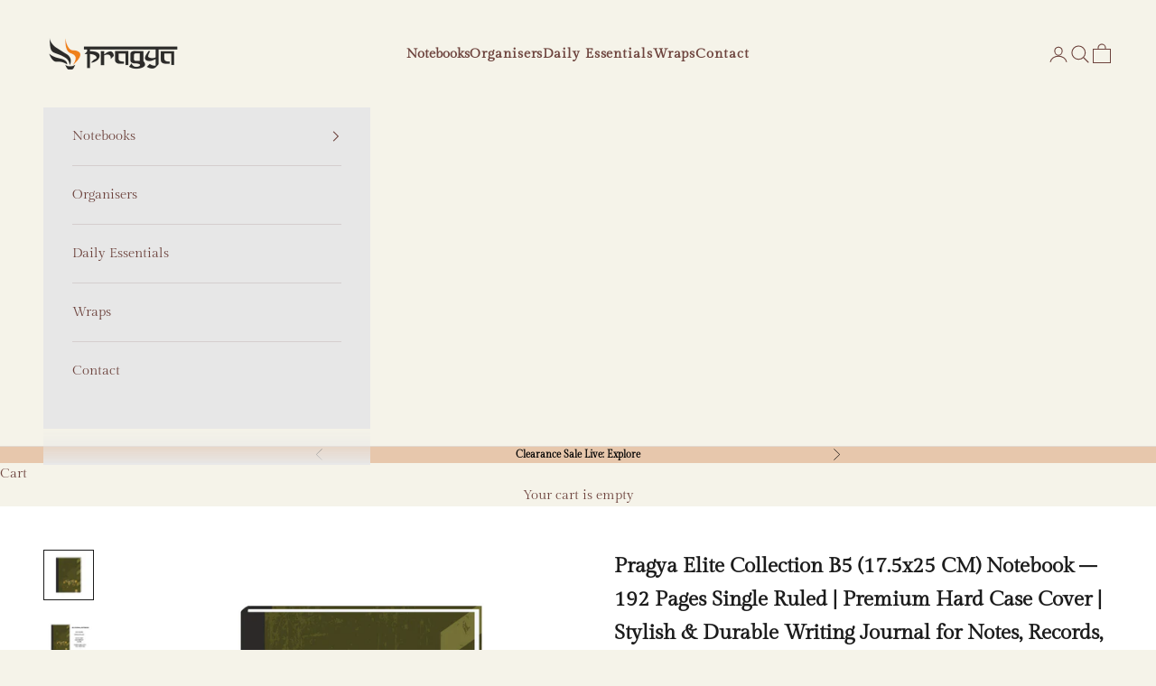

--- FILE ---
content_type: text/html; charset=utf-8
request_url: https://www.pragyaonline.com/products/executive-notebook-journal-240-pages-single-ruled
body_size: 26298
content:
<!doctype html>

<html lang="en" dir="ltr">
  <head>


<!-- Gokwik theme code start -->


<link rel="dns-prefetch" href="https://pdp.gokwik.co/">
<link rel="dns-prefetch" href="https://api.gokwik.co">


 <script async crossorigin fetchpriority="high" src="/cdn/shopifycloud/importmap-polyfill/es-modules-shim.2.4.0.js"></script>
<script>
   window.gaTag = {ga4: ""}
   window.merchantInfo  = {
           mid: "31f9jvzimdy44xg1",
           environment: "production",
           type: "merchantInfo",
         storeId: "55419240601",
         fbpixel: "",
           snapchatPixels: "",
         }
   var productFormSelector = '';
   var cart = {"note":null,"attributes":{},"original_total_price":0,"total_price":0,"total_discount":0,"total_weight":0.0,"item_count":0,"items":[],"requires_shipping":false,"currency":"INR","items_subtotal_price":0,"cart_level_discount_applications":[],"checkout_charge_amount":0}
   var templateName = 'product'
 </script>
 
 <script src="https://pdp.gokwik.co/merchant-integration/build/merchant.integration.js?v4" defer></script>
<script>
   if (gaTag.ga4 && gaTag.ga4 !== 'undefined' &&  gaTag.ga4  !== '') {
       const script = document.createElement('script');
       script.src = "https://www.googletagmanager.com/gtag/js?id="+ window.gaTag.ga4;
       script.defer = true;
       document.head.appendChild(script);
       window.dataLayer = window.dataLayer || [];
       function gtag(){dataLayer.push(arguments);}
       gtag('js', new Date());
       gtag('config', window.gaTag.ga4 ,{ 'groups': 'GA4' });
   }
 </script>
 <script>
   window.addEventListener('gokwikLoaded', e => {
   var buyNowButton = document.getElementById('gokwik-buy-now');
if (buyNowButton) {
   buyNowButton.disabled = false;
   buyNowButton.classList.remove('disabled');
}
     var gokwikCheckoutButtons = document.querySelectorAll('.gokwik-checkout button');
gokwikCheckoutButtons.forEach(function(button) {
   button.disabled = false;
   button.classList.remove('disabled');
});
   const targetElement = document.querySelector("body");
     function debounce(func, delay) {
       let timeoutId;
       return function () {
         const context = this;
         const args = arguments;
         clearTimeout(timeoutId);
         timeoutId = setTimeout(function () {
           func.apply(context, args);
         }, delay);
       };
     }
     const observer = new MutationObserver(() => {
      const addToCartButton = document.querySelector("button[name='add']");
const gokwikBuyNowButton = document.getElementById('gokwik-buy-now');
if (addToCartButton && addToCartButton.disabled) {
   gokwikBuyNowButton?.setAttribute('disabled', 'disabled');
} else {
   gokwikBuyNowButton?.removeAttribute('disabled');
   gokwikBuyNowButton?.classList.remove('disabled');
}
       debouncedMyTimer();
     });
     const debouncedMyTimer = debounce(() => {
       observer.disconnect();
       //Do Not Touch this function
       var gokwikCheckoutButtons = document.querySelectorAll('.gokwik-checkout button');
gokwikCheckoutButtons.forEach(function(button) {
   button.disabled = false;
   button.classList.remove('disabled');
});
       observer.observe(targetElement, { childList: true, subtree: true });
     }, 700);
     const config = { childList: true, subtree: true };
     observer.observe(targetElement, config);
   });
 </script>

<style>
 
 .gokwik-checkout {
   width: 100%;
   display: flex;
   justify-content: center;
   flex-direction: column;
   align-items: end;
   margin-bottom: 10px;
 }
 .gokwik-checkout button {
   max-width:100%;
   width: 100%;
   border: none;
   display: flex;
   justify-content: center;
   align-items: center;
   background: #000000!important;
   position: relative;
   cursor: pointer;
   padding: 5px 10px;
   height:37.5px;
   border-radius: 8px !important;
 }
 #gokwik-buy-now.disabled, .gokwik-disabled{
   opacity:0.5;
   cursor: not-allowed;
   }
   .gokwik-checkout button:focus {
   outline: none;
 }
 .gokwik-checkout button > span {
    display: flex;
   align-items: center;
   justify-content: center;
 }
 .gokwik-checkout button > span.btn-text {
   display: flex;
   flex-direction: column;
   color: #ffffff;
   align-items: center;
 }
 .gokwik-checkout button > span.btn-text > span:last-child {
   padding-top: 2px;
     font-size: 10px;
     line-height: 10px;
     text-transform: initial;
 }
 .gokwik-checkout button > span.btn-text > span:first-child {
    font-size: 13px;
    text-transform:uppercase;
    line-height:13px;
 }
 .gokwik-checkout button > span.pay-opt-icon img:first-child {
   margin-right: 10px;
   margin-left: 10px;
   height:18px;
 }
 .gokwik-checkout button > span.pay-opt-icon img:last-child {
   height:15px;
 }
 /*   Additional */
 .gokwik-checkout button.disabled{
   opacity:0.5;
   cursor: not-allowed;
   }
 .gokwik-checkout button.disabled .addloadr#btn-loader{
    display: flex!important;
 }
   #gokwik-buy-now.disabled .addloadr#btn-loader{
    display: flex!important;
 }
     #gokwik-buy-now:disabled{
    cursor: not-allowed;
 }


.quick-buy-modal__content #gokwik-buy-now{
display:none!important;
}














 
 
  #gokwik-buy-now {
   background: #000000!important;
   width: 100%;
   color: #ffffff;
   cursor: pointer;
   display: flex;
   justify-content: center;
   align-items: center;
   line-height: 1;
   border: none;
  font-size: 13px;
    text-transform:uppercase;
    line-height:13px;
   margin-bottom: 10px;
   position:relative;
   display: flex;
   justify-content: center;
   align-items: center;
   padding: 5px 10px;
   height:37.5px;
   border-radius: 8px !important;
  }
 #gokwik-buy-now  > span.btn-text > span:last-child {
   padding-top: 0;
     font-size: 10px;
   letter-spacing: 1px;
   line-height:14px;
   text-transform: initial;
 }
 #gokwik-buy-now > span {
   display: flex;
   align-items: center;
   justify-content: center;
 }
 #gokwik-buy-now > span.btn-text {
   display: flex;
   flex-direction: column;
   align-items: center;
 }
 #gokwik-buy-now > span.pay-opt-icon img:first-child {
   margin-right: 10px;
   margin-left: 10px;
   height:18px;
 }
 #gokwik-buy-now > span.pay-opt-icon img:last-child {
   height:15px;
 }
 
 
 /* Loader CSS */
   #btn-loader{
     display: none;
     position: absolute;
     top: 0;
     bottom: 0;
     left: 0;
     right: 0;
     justify-content: center;
     align-items: center;
     background:#000000;
     border-radius: 8px !important;
   }
 .cir-loader,
 .cir-loader:after {
   border-radius: 50%;
   width: 35px;
   height: 35px;
 }
 .cir-loader {
   margin: 6px auto;
   font-size: 10px;
   position: relative;
   text-indent: -9999em;
   border-top: 0.5em solid rgba(255, 255, 255, 0.2);
   border-right: 0.5em solid rgba(255, 255, 255, 0.2);
   border-bottom: 0.5em solid rgba(255, 255, 255, 0.2);
   border-left: 0.5em solid #FFFFFF;
   -webkit-transform: translateZ(0);
   -ms-transform: translateZ(0);
   transform: translateZ(0);
   -webkit-animation: load8 1.1s infinite linear;
   animation: load8 1.1s infinite linear;
 }
 @-webkit-keyframes load8 {
   0% {
     -webkit-transform: rotate(0deg);
     transform: rotate(0deg);
   }
   100% {
     -webkit-transform: rotate(360deg);
     transform: rotate(360deg);
   }
 }
 @keyframes load8 {
   0% {
     -webkit-transform: rotate(0deg);
     transform: rotate(0deg);
   }
   100% {
     -webkit-transform: rotate(360deg);
     transform: rotate(360deg);
   }
 }
</style>



<!-- Gokwik theme code End -->



    <meta charset="utf-8">
    <meta name="viewport" content="width=device-width, initial-scale=1.0, height=device-height, minimum-scale=1.0, maximum-scale=5.0">

    <title>Pragya Elite Collection B5 (17.5x25 CM) Notebook – 192 Pages Single Ru</title><meta name="description" content="Exclusively crafted notebook/journal made for your personal or office notes. Adding an elegance to your notebook collection. Specifications: Cover Hard Case with foil printing Binding Section Sewn Pages Pages 240 Pages Size B5 Approx.(138 mm x 170 mm) Ruling Single Line Ruled Paper Quality 64/70 GSM Perforation."><link rel="canonical" href="https://www.pragyaonline.com/products/executive-notebook-journal-240-pages-single-ruled"><link rel="shortcut icon" href="//www.pragyaonline.com/cdn/shop/files/Untitled_design_1_756891bb-2f76-4cde-88b2-0908ee72b26b.png?v=1764320215&width=96">
      <link rel="apple-touch-icon" href="//www.pragyaonline.com/cdn/shop/files/Untitled_design_1_756891bb-2f76-4cde-88b2-0908ee72b26b.png?v=1764320215&width=180"><link rel="preconnect" href="https://fonts.shopifycdn.com" crossorigin><link rel="preload" href="//www.pragyaonline.com/cdn/fonts/instrument_sans/instrumentsans_n4.db86542ae5e1596dbdb28c279ae6c2086c4c5bfa.woff2" as="font" type="font/woff2" crossorigin><link rel="preload" href="//www.pragyaonline.com/cdn/fonts/gilda_display/gildadisplay_n4.7fc5354c47a4970aba18d681449d9611011dd058.woff2" as="font" type="font/woff2" crossorigin><meta property="og:type" content="product">
  <meta property="og:title" content="Pragya Elite Collection B5 (17.5x25 CM) Notebook – 192 Pages Single Ruled | Premium Hard Case Cover | Stylish &amp; Durable Writing Journal for Notes, Records, School, and Office Use">
  <meta property="product:price:amount" content="220.00">
  <meta property="product:price:currency" content="INR">
  <meta property="product:availability" content="in stock"><meta property="og:image" content="http://www.pragyaonline.com/cdn/shop/products/69.png?v=1652786435&width=2048">
  <meta property="og:image:secure_url" content="https://www.pragyaonline.com/cdn/shop/products/69.png?v=1652786435&width=2048">
  <meta property="og:image:width" content="1500">
  <meta property="og:image:height" content="1500"><meta property="og:description" content="Exclusively crafted notebook/journal made for your personal or office notes. Adding an elegance to your notebook collection. Specifications: Cover Hard Case with foil printing Binding Section Sewn Pages Pages 240 Pages Size B5 Approx.(138 mm x 170 mm) Ruling Single Line Ruled Paper Quality 64/70 GSM Perforation."><meta property="og:url" content="https://www.pragyaonline.com/products/executive-notebook-journal-240-pages-single-ruled">
<meta property="og:site_name" content="Pragya"><meta name="twitter:card" content="summary"><meta name="twitter:title" content="Pragya Elite Collection B5 (17.5x25 CM) Notebook – 192 Pages Single Ruled | Premium Hard Case Cover | Stylish &amp; Durable Writing Journal for Notes, Records, School, and Office Use">
  <meta name="twitter:description" content="Organize your thoughts, ideas, and daily tasks with elegance using the Pragya Elite Collection B5 Notebook. Measuring 17.5 x 25 cm, this premium notebook offers 192 high-quality pages in your choice of Single ruled, making it perfect for both structured note-taking and creative expression. The notebook is designed with a premium hard case cover, providing lasting durability and a polished, executive look. Whether you&#39;re using it for professional records, academic notes, journaling, or creative planning, this notebook combines style and substance in a single, versatile format. Ideal for students, professionals, artists, and anyone who values refined stationery. 📐 B5 Size (17.5 x 25 CM)📏 Offers more writing space than A5 but remains compact and easy to carry. 📄 192 Pages – Single Ruled📐 Choose the style that suits your needs—perfect for note-taking, writing, sketching, or logging data. 📚 Premium Hard"><meta name="twitter:image" content="https://www.pragyaonline.com/cdn/shop/products/69.png?crop=center&height=1200&v=1652786435&width=1200">
  <meta name="twitter:image:alt" content="executive journal notebook"><script type="application/ld+json">{"@context":"http:\/\/schema.org\/","@id":"\/products\/executive-notebook-journal-240-pages-single-ruled#product","@type":"Product","brand":{"@type":"Brand","name":"Pragya"},"category":"Notebooks \u0026 Notepads","description":"Organize your thoughts, ideas, and daily tasks with elegance using the Pragya Elite Collection B5 Notebook. Measuring 17.5 x 25 cm, this premium notebook offers 192 high-quality pages in your choice of Single ruled, making it perfect for both structured note-taking and creative expression. The notebook is designed with a premium hard case cover, providing lasting durability and a polished, executive look. Whether you're using it for professional records, academic notes, journaling, or creative planning, this notebook combines style and substance in a single, versatile format. Ideal for students, professionals, artists, and anyone who values refined stationery.\n📐 B5 Size (17.5 x 25 CM)📏 Offers more writing space than A5 but remains compact and easy to carry.\n📄 192 Pages – Single Ruled📐 Choose the style that suits your needs—perfect for note-taking, writing, sketching, or logging data.\n📚 Premium Hard Case Cover💼 Durable hardcover adds protection and sophistication, suitable for long-term use.\n🌟 Versatile for All Uses📋 Ideal for school, office, journaling, meeting notes, records, and more.\n🎯 Professional \u0026amp; Elegant Design🌟 Sleek and modern design makes it a great companion for both work and study.","gtin":"8906143831230","image":"https:\/\/www.pragyaonline.com\/cdn\/shop\/products\/69.png?v=1652786435\u0026width=1920","name":"Pragya Elite Collection B5 (17.5x25 CM) Notebook – 192 Pages Single Ruled | Premium Hard Case Cover | Stylish \u0026 Durable Writing Journal for Notes, Records, School, and Office Use","offers":{"@id":"\/products\/executive-notebook-journal-240-pages-single-ruled?variant=42150282952857#offer","@type":"Offer","availability":"http:\/\/schema.org\/InStock","price":"220.00","priceCurrency":"INR","url":"https:\/\/www.pragyaonline.com\/products\/executive-notebook-journal-240-pages-single-ruled?variant=42150282952857"},"sku":"PP211","url":"https:\/\/www.pragyaonline.com\/products\/executive-notebook-journal-240-pages-single-ruled"}</script><script type="application/ld+json">
  {
    "@context": "https://schema.org",
    "@type": "BreadcrumbList",
    "itemListElement": [{
        "@type": "ListItem",
        "position": 1,
        "name": "Home",
        "item": "https://www.pragyaonline.com"
      },{
            "@type": "ListItem",
            "position": 2,
            "name": "Pragya Elite Collection B5 (17.5x25 CM) Notebook – 192 Pages Single Ruled | Premium Hard Case Cover | Stylish \u0026 Durable Writing Journal for Notes, Records, School, and Office Use",
            "item": "https://www.pragyaonline.com/products/executive-notebook-journal-240-pages-single-ruled"
          }]
  }
</script><style>/* Typography (heading) */
  @font-face {
  font-family: "Instrument Sans";
  font-weight: 400;
  font-style: normal;
  font-display: fallback;
  src: url("//www.pragyaonline.com/cdn/fonts/instrument_sans/instrumentsans_n4.db86542ae5e1596dbdb28c279ae6c2086c4c5bfa.woff2") format("woff2"),
       url("//www.pragyaonline.com/cdn/fonts/instrument_sans/instrumentsans_n4.510f1b081e58d08c30978f465518799851ef6d8b.woff") format("woff");
}

@font-face {
  font-family: "Instrument Sans";
  font-weight: 400;
  font-style: italic;
  font-display: fallback;
  src: url("//www.pragyaonline.com/cdn/fonts/instrument_sans/instrumentsans_i4.028d3c3cd8d085648c808ceb20cd2fd1eb3560e5.woff2") format("woff2"),
       url("//www.pragyaonline.com/cdn/fonts/instrument_sans/instrumentsans_i4.7e90d82df8dee29a99237cd19cc529d2206706a2.woff") format("woff");
}

/* Typography (body) */
  @font-face {
  font-family: "Gilda Display";
  font-weight: 400;
  font-style: normal;
  font-display: fallback;
  src: url("//www.pragyaonline.com/cdn/fonts/gilda_display/gildadisplay_n4.7fc5354c47a4970aba18d681449d9611011dd058.woff2") format("woff2"),
       url("//www.pragyaonline.com/cdn/fonts/gilda_display/gildadisplay_n4.e15b1954cf6c84e5027a9ce38b46b0164add9a36.woff") format("woff");
}

:root {
    /* Container */
    --container-max-width: 100%;
    --container-xxs-max-width: 27.5rem; /* 440px */
    --container-xs-max-width: 42.5rem; /* 680px */
    --container-sm-max-width: 61.25rem; /* 980px */
    --container-md-max-width: 71.875rem; /* 1150px */
    --container-lg-max-width: 78.75rem; /* 1260px */
    --container-xl-max-width: 85rem; /* 1360px */
    --container-gutter: 1.25rem;

    --section-vertical-spacing: 2.25rem;
    --section-vertical-spacing-tight:2.5rem;

    --section-stack-gap:1.75rem;
    --section-stack-gap-tight:1.75rem;

    /* Form settings */
    --form-gap: 1.25rem; /* Gap between fieldset and submit button */
    --fieldset-gap: 1rem; /* Gap between each form input within a fieldset */
    --form-control-gap: 0.625rem; /* Gap between input and label (ignored for floating label) */
    --checkbox-control-gap: 0.75rem; /* Horizontal gap between checkbox and its associated label */
    --input-padding-block: 0.65rem; /* Vertical padding for input, textarea and native select */
    --input-padding-inline: 0.8rem; /* Horizontal padding for input, textarea and native select */
    --checkbox-size: 0.875rem; /* Size (width and height) for checkbox */

    /* Other sizes */
    --sticky-area-height: calc(var(--announcement-bar-is-sticky, 0) * var(--announcement-bar-height, 0px) + var(--header-is-sticky, 0) * var(--header-is-visible, 1) * var(--header-height, 0px));

    /* RTL support */
    --transform-logical-flip: 1;
    --transform-origin-start: left;
    --transform-origin-end: right;

    /**
     * ---------------------------------------------------------------------
     * TYPOGRAPHY
     * ---------------------------------------------------------------------
     */

    /* Font properties */
    --heading-font-family: "Instrument Sans", sans-serif;
    --heading-font-weight: 400;
    --heading-font-style: normal;
    --heading-text-transform: uppercase;
    --heading-letter-spacing: 0.14em;
    --text-font-family: "Gilda Display", serif;
    --text-font-weight: 400;
    --text-font-style: normal;
    --text-letter-spacing: 0.0em;
    --button-font: var(--heading-font-style) var(--heading-font-weight) var(--text-sm) / 1.65 var(--heading-font-family);
    --button-text-transform: uppercase;
    --button-letter-spacing: 0.18em;

    /* Font sizes */--text-heading-size-factor: 1;
    --text-h1: max(0.6875rem, clamp(1.375rem, 1.146341463414634rem + 0.975609756097561vw, 2rem) * var(--text-heading-size-factor));
    --text-h2: max(0.6875rem, clamp(1.25rem, 1.0670731707317074rem + 0.7804878048780488vw, 1.75rem) * var(--text-heading-size-factor));
    --text-h3: max(0.6875rem, clamp(1.125rem, 1.0335365853658536rem + 0.3902439024390244vw, 1.375rem) * var(--text-heading-size-factor));
    --text-h4: max(0.6875rem, clamp(1rem, 0.9542682926829268rem + 0.1951219512195122vw, 1.125rem) * var(--text-heading-size-factor));
    --text-h5: calc(0.875rem * var(--text-heading-size-factor));
    --text-h6: calc(0.75rem * var(--text-heading-size-factor));

    --text-xs: 0.75rem;
    --text-sm: 0.8125rem;
    --text-base: 0.875rem;
    --text-lg: 1.0rem;
    --text-xl: 1.1875rem;

    /* Rounded variables (used for border radius) */
    --rounded-full: 9999px;
    --button-border-radius: 0.0rem;
    --input-border-radius: 0.625rem;

    /* Box shadow */
    --shadow-sm: 0 2px 8px rgb(0 0 0 / 0.05);
    --shadow: 0 5px 15px rgb(0 0 0 / 0.05);
    --shadow-md: 0 5px 30px rgb(0 0 0 / 0.05);
    --shadow-block: px px px rgb(var(--text-primary) / 0.0);

    /**
     * ---------------------------------------------------------------------
     * OTHER
     * ---------------------------------------------------------------------
     */

    --checkmark-svg-url: url(//www.pragyaonline.com/cdn/shop/t/64/assets/checkmark.svg?v=77552481021870063511768984154);
    --cursor-zoom-in-svg-url: url(//www.pragyaonline.com/cdn/shop/t/64/assets/cursor-zoom-in.svg?v=102579045278676100311768984154);
  }

  [dir="rtl"]:root {
    /* RTL support */
    --transform-logical-flip: -1;
    --transform-origin-start: right;
    --transform-origin-end: left;
  }

  @media screen and (min-width: 700px) {
    :root {
      /* Typography (font size) */
      --text-xs: 0.8125rem;
      --text-sm: 0.875rem;
      --text-base: 0.9375rem;
      --text-lg: 1.0625rem;
      --text-xl: 1.3125rem;

      /* Spacing settings */
      --container-gutter: 2rem;
    }
  }

  @media screen and (min-width: 1000px) {
    :root {
      /* Spacing settings */
      --container-gutter: 3rem;

      --section-vertical-spacing: 3.5rem;
      --section-vertical-spacing-tight: 3.5rem;

      --section-stack-gap:2.5rem;
      --section-stack-gap-tight:2.5rem;
    }
  }:root {/* Overlay used for modal */
    --page-overlay: 0 0 0 / 0.4;

    /* We use the first scheme background as default */
    --page-background: ;

    /* Product colors */
    --on-sale-text: 189 126 118;
    --on-sale-badge-background: 189 126 118;
    --on-sale-badge-text: 255 255 255;
    --sold-out-badge-background: 239 239 239;
    --sold-out-badge-text: 0 0 0 / 0.65;
    --custom-badge-background: 28 28 28;
    --custom-badge-text: 255 255 255;
    --star-color: 28 28 28;

    /* Status colors */
    --success-background: 212 227 203;
    --success-text: 48 122 7;
    --warning-background: 253 241 224;
    --warning-text: 237 138 0;
    --error-background: 243 204 204;
    --error-text: 203 43 43;
  }.color-scheme--scheme-1 {
      /* Color settings */--accent: 28 28 28;
      --text-color: 109 67 61;
      --background: 245 243 233 / 1.0;
      --background-without-opacity: 245 243 233;
      --background-gradient: ;--border-color: 225 217 207;/* Button colors */
      --button-background: 28 28 28;
      --button-text-color: 255 255 255;

      /* Circled buttons */
      --circle-button-background: 255 255 255;
      --circle-button-text-color: 28 28 28;
    }.shopify-section:has(.section-spacing.color-scheme--bg-3a6e5e5df8a74f7ba75f9b30b2d476a8) + .shopify-section:has(.section-spacing.color-scheme--bg-3a6e5e5df8a74f7ba75f9b30b2d476a8:not(.bordered-section)) .section-spacing {
      padding-block-start: 0;
    }.color-scheme--scheme-2 {
      /* Color settings */--accent: 28 28 28;
      --text-color: 28 28 28;
      --background: 255 255 255 / 1.0;
      --background-without-opacity: 255 255 255;
      --background-gradient: ;--border-color: 221 221 221;/* Button colors */
      --button-background: 28 28 28;
      --button-text-color: 255 255 255;

      /* Circled buttons */
      --circle-button-background: 255 255 255;
      --circle-button-text-color: 28 28 28;
    }.shopify-section:has(.section-spacing.color-scheme--bg-54922f2e920ba8346f6dc0fba343d673) + .shopify-section:has(.section-spacing.color-scheme--bg-54922f2e920ba8346f6dc0fba343d673:not(.bordered-section)) .section-spacing {
      padding-block-start: 0;
    }.color-scheme--scheme-3 {
      /* Color settings */--accent: 255 255 255;
      --text-color: 109 67 61;
      --background: 231 231 231 / 1.0;
      --background-without-opacity: 231 231 231;
      --background-gradient: ;--border-color: 213 206 206;/* Button colors */
      --button-background: 255 255 255;
      --button-text-color: 28 28 28;

      /* Circled buttons */
      --circle-button-background: 255 255 255;
      --circle-button-text-color: 28 28 28;
    }.shopify-section:has(.section-spacing.color-scheme--bg-18e3e22a3d8f1af3ce04081854c28143) + .shopify-section:has(.section-spacing.color-scheme--bg-18e3e22a3d8f1af3ce04081854c28143:not(.bordered-section)) .section-spacing {
      padding-block-start: 0;
    }.color-scheme--scheme-4 {
      /* Color settings */--accent: 255 255 255;
      --text-color: 255 255 255;
      --background: 0 0 0 / 0.0;
      --background-without-opacity: 0 0 0;
      --background-gradient: ;--border-color: 255 255 255;/* Button colors */
      --button-background: 255 255 255;
      --button-text-color: 28 28 28;

      /* Circled buttons */
      --circle-button-background: 255 255 255;
      --circle-button-text-color: 28 28 28;
    }.shopify-section:has(.section-spacing.color-scheme--bg-3671eee015764974ee0aef1536023e0f) + .shopify-section:has(.section-spacing.color-scheme--bg-3671eee015764974ee0aef1536023e0f:not(.bordered-section)) .section-spacing {
      padding-block-start: 0;
    }.color-scheme--scheme-4583f9db-f5a4-4e02-a68f-7b4fa9cbc92d {
      /* Color settings */--accent: 28 28 28;
      --text-color: 109 67 61;
      --background: 165 164 158 / 1.0;
      --background-without-opacity: 165 164 158;
      --background-gradient: ;--border-color: 157 149 143;/* Button colors */
      --button-background: 28 28 28;
      --button-text-color: 255 255 255;

      /* Circled buttons */
      --circle-button-background: 255 255 255;
      --circle-button-text-color: 28 28 28;
    }.shopify-section:has(.section-spacing.color-scheme--bg-65ba7b2df48a7ed62be24a25854b93a4) + .shopify-section:has(.section-spacing.color-scheme--bg-65ba7b2df48a7ed62be24a25854b93a4:not(.bordered-section)) .section-spacing {
      padding-block-start: 0;
    }.color-scheme--scheme-a8d1661a-5d3e-4fbb-afec-d68fbc6e8440 {
      /* Color settings */--accent: 129 90 38;
      --text-color: 0 0 0;
      --background: 231 199 172 / 1.0;
      --background-without-opacity: 231 199 172;
      --background-gradient: ;--border-color: 196 169 146;/* Button colors */
      --button-background: 129 90 38;
      --button-text-color: 255 255 255;

      /* Circled buttons */
      --circle-button-background: 255 255 255;
      --circle-button-text-color: 28 28 28;
    }.shopify-section:has(.section-spacing.color-scheme--bg-c4531442efe541628f5ef04be562d811) + .shopify-section:has(.section-spacing.color-scheme--bg-c4531442efe541628f5ef04be562d811:not(.bordered-section)) .section-spacing {
      padding-block-start: 0;
    }.color-scheme--scheme-f6a89bb8-c26f-44c2-ba64-0ba9e060779c {
      /* Color settings */--accent: 28 28 28;
      --text-color: 109 67 61;
      --background: 240 232 219 / 1.0;
      --background-without-opacity: 240 232 219;
      --background-gradient: ;--border-color: 220 207 195;/* Button colors */
      --button-background: 28 28 28;
      --button-text-color: 255 255 255;

      /* Circled buttons */
      --circle-button-background: 255 255 255;
      --circle-button-text-color: 28 28 28;
    }.shopify-section:has(.section-spacing.color-scheme--bg-7ef40c1693f0c0bf8f1e1bf0ab2f630e) + .shopify-section:has(.section-spacing.color-scheme--bg-7ef40c1693f0c0bf8f1e1bf0ab2f630e:not(.bordered-section)) .section-spacing {
      padding-block-start: 0;
    }.color-scheme--dialog {
      /* Color settings */--accent: 28 28 28;
      --text-color: 28 28 28;
      --background: 255 255 255 / 1.0;
      --background-without-opacity: 255 255 255;
      --background-gradient: ;--border-color: 221 221 221;/* Button colors */
      --button-background: 28 28 28;
      --button-text-color: 255 255 255;

      /* Circled buttons */
      --circle-button-background: 255 255 255;
      --circle-button-text-color: 28 28 28;
    }
</style><script>
  // This allows to expose several variables to the global scope, to be used in scripts
  window.themeVariables = {
    settings: {
      showPageTransition: null,
      pageType: "product",
      moneyFormat: "₹ {{amount}}",
      moneyWithCurrencyFormat: "₹ {{amount}}",
      currencyCodeEnabled: false,
      cartType: "page",
      staggerMenuApparition: true
    },

    strings: {
      addedToCart: "Added to your cart!",
      closeGallery: "Close gallery",
      zoomGallery: "Zoom picture",
      errorGallery: "Image cannot be loaded",
      shippingEstimatorNoResults: "Sorry, we do not ship to your address.",
      shippingEstimatorOneResult: "There is one shipping rate for your address:",
      shippingEstimatorMultipleResults: "There are several shipping rates for your address:",
      shippingEstimatorError: "One or more error occurred while retrieving shipping rates:",
      next: "Next",
      previous: "Previous"
    },

    mediaQueries: {
      'sm': 'screen and (min-width: 700px)',
      'md': 'screen and (min-width: 1000px)',
      'lg': 'screen and (min-width: 1150px)',
      'xl': 'screen and (min-width: 1400px)',
      '2xl': 'screen and (min-width: 1600px)',
      'sm-max': 'screen and (max-width: 699px)',
      'md-max': 'screen and (max-width: 999px)',
      'lg-max': 'screen and (max-width: 1149px)',
      'xl-max': 'screen and (max-width: 1399px)',
      '2xl-max': 'screen and (max-width: 1599px)',
      'motion-safe': '(prefers-reduced-motion: no-preference)',
      'motion-reduce': '(prefers-reduced-motion: reduce)',
      'supports-hover': 'screen and (pointer: fine)',
      'supports-touch': 'screen and (hover: none)'
    }
  };</script><script type="importmap">{
        "imports": {
          "vendor": "//www.pragyaonline.com/cdn/shop/t/64/assets/vendor.min.js?v=118757129943152772801768984154",
          "theme": "//www.pragyaonline.com/cdn/shop/t/64/assets/theme.js?v=101968322525841978421768984154",
          "photoswipe": "//www.pragyaonline.com/cdn/shop/t/64/assets/photoswipe.min.js?v=13374349288281597431768984154"
        }
      }
    </script>

    <script type="module" src="//www.pragyaonline.com/cdn/shop/t/64/assets/vendor.min.js?v=118757129943152772801768984154"></script>
    <script type="module" src="//www.pragyaonline.com/cdn/shop/t/64/assets/theme.js?v=101968322525841978421768984154"></script>

    <script>window.performance && window.performance.mark && window.performance.mark('shopify.content_for_header.start');</script><meta name="robots" content="noindex,nofollow">
<meta name="google-site-verification" content="G1Ayug8HR9METQlmrqcRAgQm_WT5s4imkcxsroEFWRw">
<meta id="shopify-digital-wallet" name="shopify-digital-wallet" content="/55419240601/digital_wallets/dialog">
<link rel="alternate" type="application/json+oembed" href="https://www.pragyaonline.com/products/executive-notebook-journal-240-pages-single-ruled.oembed">
<script async="async" src="/checkouts/internal/preloads.js?locale=en-IN"></script>
<script id="shopify-features" type="application/json">{"accessToken":"2c851f89f7a99b31df476d0d250d2a5c","betas":["rich-media-storefront-analytics"],"domain":"www.pragyaonline.com","predictiveSearch":true,"shopId":55419240601,"locale":"en"}</script>
<script>var Shopify = Shopify || {};
Shopify.shop = "pragyaonline-com.myshopify.com";
Shopify.locale = "en";
Shopify.currency = {"active":"INR","rate":"1.0"};
Shopify.country = "IN";
Shopify.theme = {"name":"Gokwik Theme 21st Jan 2026","id":147162497177,"schema_name":"Prestige","schema_version":"10.10.1","theme_store_id":855,"role":"main"};
Shopify.theme.handle = "null";
Shopify.theme.style = {"id":null,"handle":null};
Shopify.cdnHost = "www.pragyaonline.com/cdn";
Shopify.routes = Shopify.routes || {};
Shopify.routes.root = "/";</script>
<script type="module">!function(o){(o.Shopify=o.Shopify||{}).modules=!0}(window);</script>
<script>!function(o){function n(){var o=[];function n(){o.push(Array.prototype.slice.apply(arguments))}return n.q=o,n}var t=o.Shopify=o.Shopify||{};t.loadFeatures=n(),t.autoloadFeatures=n()}(window);</script>
<script id="shop-js-analytics" type="application/json">{"pageType":"product"}</script>
<script defer="defer" async type="module" src="//www.pragyaonline.com/cdn/shopifycloud/shop-js/modules/v2/client.init-shop-cart-sync_BT-GjEfc.en.esm.js"></script>
<script defer="defer" async type="module" src="//www.pragyaonline.com/cdn/shopifycloud/shop-js/modules/v2/chunk.common_D58fp_Oc.esm.js"></script>
<script defer="defer" async type="module" src="//www.pragyaonline.com/cdn/shopifycloud/shop-js/modules/v2/chunk.modal_xMitdFEc.esm.js"></script>
<script type="module">
  await import("//www.pragyaonline.com/cdn/shopifycloud/shop-js/modules/v2/client.init-shop-cart-sync_BT-GjEfc.en.esm.js");
await import("//www.pragyaonline.com/cdn/shopifycloud/shop-js/modules/v2/chunk.common_D58fp_Oc.esm.js");
await import("//www.pragyaonline.com/cdn/shopifycloud/shop-js/modules/v2/chunk.modal_xMitdFEc.esm.js");

  window.Shopify.SignInWithShop?.initShopCartSync?.({"fedCMEnabled":true,"windoidEnabled":true});

</script>
<script>(function() {
  var isLoaded = false;
  function asyncLoad() {
    if (isLoaded) return;
    isLoaded = true;
    var urls = ["https:\/\/snts-app.herokuapp.com\/get_script\/007dba92c57e11efa123129c91d60bf1.js?shop=pragyaonline-com.myshopify.com","https:\/\/snts-app.herokuapp.com\/get_script\/ca15896cc68b11ef98e46ab01bdf87fc.js?shop=pragyaonline-com.myshopify.com","https:\/\/script.pop-convert.com\/new-micro\/production.pc.min.js?unique_id=pragyaonline-com.myshopify.com\u0026shop=pragyaonline-com.myshopify.com","https:\/\/cdn.s3.pop-convert.com\/pcjs.production.min.js?unique_id=pragyaonline-com.myshopify.com\u0026shop=pragyaonline-com.myshopify.com"];
    for (var i = 0; i < urls.length; i++) {
      var s = document.createElement('script');
      s.type = 'text/javascript';
      s.async = true;
      s.src = urls[i];
      var x = document.getElementsByTagName('script')[0];
      x.parentNode.insertBefore(s, x);
    }
  };
  if(window.attachEvent) {
    window.attachEvent('onload', asyncLoad);
  } else {
    window.addEventListener('load', asyncLoad, false);
  }
})();</script>
<script id="__st">var __st={"a":55419240601,"offset":19800,"reqid":"72f3a3a5-170b-4e21-9fdd-8179fb831896-1769400283","pageurl":"www.pragyaonline.com\/products\/executive-notebook-journal-240-pages-single-ruled","u":"dc3ac657655f","p":"product","rtyp":"product","rid":7395602727065};</script>
<script>window.ShopifyPaypalV4VisibilityTracking = true;</script>
<script id="captcha-bootstrap">!function(){'use strict';const t='contact',e='account',n='new_comment',o=[[t,t],['blogs',n],['comments',n],[t,'customer']],c=[[e,'customer_login'],[e,'guest_login'],[e,'recover_customer_password'],[e,'create_customer']],r=t=>t.map((([t,e])=>`form[action*='/${t}']:not([data-nocaptcha='true']) input[name='form_type'][value='${e}']`)).join(','),a=t=>()=>t?[...document.querySelectorAll(t)].map((t=>t.form)):[];function s(){const t=[...o],e=r(t);return a(e)}const i='password',u='form_key',d=['recaptcha-v3-token','g-recaptcha-response','h-captcha-response',i],f=()=>{try{return window.sessionStorage}catch{return}},m='__shopify_v',_=t=>t.elements[u];function p(t,e,n=!1){try{const o=window.sessionStorage,c=JSON.parse(o.getItem(e)),{data:r}=function(t){const{data:e,action:n}=t;return t[m]||n?{data:e,action:n}:{data:t,action:n}}(c);for(const[e,n]of Object.entries(r))t.elements[e]&&(t.elements[e].value=n);n&&o.removeItem(e)}catch(o){console.error('form repopulation failed',{error:o})}}const l='form_type',E='cptcha';function T(t){t.dataset[E]=!0}const w=window,h=w.document,L='Shopify',v='ce_forms',y='captcha';let A=!1;((t,e)=>{const n=(g='f06e6c50-85a8-45c8-87d0-21a2b65856fe',I='https://cdn.shopify.com/shopifycloud/storefront-forms-hcaptcha/ce_storefront_forms_captcha_hcaptcha.v1.5.2.iife.js',D={infoText:'Protected by hCaptcha',privacyText:'Privacy',termsText:'Terms'},(t,e,n)=>{const o=w[L][v],c=o.bindForm;if(c)return c(t,g,e,D).then(n);var r;o.q.push([[t,g,e,D],n]),r=I,A||(h.body.append(Object.assign(h.createElement('script'),{id:'captcha-provider',async:!0,src:r})),A=!0)});var g,I,D;w[L]=w[L]||{},w[L][v]=w[L][v]||{},w[L][v].q=[],w[L][y]=w[L][y]||{},w[L][y].protect=function(t,e){n(t,void 0,e),T(t)},Object.freeze(w[L][y]),function(t,e,n,w,h,L){const[v,y,A,g]=function(t,e,n){const i=e?o:[],u=t?c:[],d=[...i,...u],f=r(d),m=r(i),_=r(d.filter((([t,e])=>n.includes(e))));return[a(f),a(m),a(_),s()]}(w,h,L),I=t=>{const e=t.target;return e instanceof HTMLFormElement?e:e&&e.form},D=t=>v().includes(t);t.addEventListener('submit',(t=>{const e=I(t);if(!e)return;const n=D(e)&&!e.dataset.hcaptchaBound&&!e.dataset.recaptchaBound,o=_(e),c=g().includes(e)&&(!o||!o.value);(n||c)&&t.preventDefault(),c&&!n&&(function(t){try{if(!f())return;!function(t){const e=f();if(!e)return;const n=_(t);if(!n)return;const o=n.value;o&&e.removeItem(o)}(t);const e=Array.from(Array(32),(()=>Math.random().toString(36)[2])).join('');!function(t,e){_(t)||t.append(Object.assign(document.createElement('input'),{type:'hidden',name:u})),t.elements[u].value=e}(t,e),function(t,e){const n=f();if(!n)return;const o=[...t.querySelectorAll(`input[type='${i}']`)].map((({name:t})=>t)),c=[...d,...o],r={};for(const[a,s]of new FormData(t).entries())c.includes(a)||(r[a]=s);n.setItem(e,JSON.stringify({[m]:1,action:t.action,data:r}))}(t,e)}catch(e){console.error('failed to persist form',e)}}(e),e.submit())}));const S=(t,e)=>{t&&!t.dataset[E]&&(n(t,e.some((e=>e===t))),T(t))};for(const o of['focusin','change'])t.addEventListener(o,(t=>{const e=I(t);D(e)&&S(e,y())}));const B=e.get('form_key'),M=e.get(l),P=B&&M;t.addEventListener('DOMContentLoaded',(()=>{const t=y();if(P)for(const e of t)e.elements[l].value===M&&p(e,B);[...new Set([...A(),...v().filter((t=>'true'===t.dataset.shopifyCaptcha))])].forEach((e=>S(e,t)))}))}(h,new URLSearchParams(w.location.search),n,t,e,['guest_login'])})(!0,!0)}();</script>
<script integrity="sha256-4kQ18oKyAcykRKYeNunJcIwy7WH5gtpwJnB7kiuLZ1E=" data-source-attribution="shopify.loadfeatures" defer="defer" src="//www.pragyaonline.com/cdn/shopifycloud/storefront/assets/storefront/load_feature-a0a9edcb.js" crossorigin="anonymous"></script>
<script data-source-attribution="shopify.dynamic_checkout.dynamic.init">var Shopify=Shopify||{};Shopify.PaymentButton=Shopify.PaymentButton||{isStorefrontPortableWallets:!0,init:function(){window.Shopify.PaymentButton.init=function(){};var t=document.createElement("script");t.src="https://www.pragyaonline.com/cdn/shopifycloud/portable-wallets/latest/portable-wallets.en.js",t.type="module",document.head.appendChild(t)}};
</script>
<script data-source-attribution="shopify.dynamic_checkout.buyer_consent">
  function portableWalletsHideBuyerConsent(e){var t=document.getElementById("shopify-buyer-consent"),n=document.getElementById("shopify-subscription-policy-button");t&&n&&(t.classList.add("hidden"),t.setAttribute("aria-hidden","true"),n.removeEventListener("click",e))}function portableWalletsShowBuyerConsent(e){var t=document.getElementById("shopify-buyer-consent"),n=document.getElementById("shopify-subscription-policy-button");t&&n&&(t.classList.remove("hidden"),t.removeAttribute("aria-hidden"),n.addEventListener("click",e))}window.Shopify?.PaymentButton&&(window.Shopify.PaymentButton.hideBuyerConsent=portableWalletsHideBuyerConsent,window.Shopify.PaymentButton.showBuyerConsent=portableWalletsShowBuyerConsent);
</script>
<script data-source-attribution="shopify.dynamic_checkout.cart.bootstrap">document.addEventListener("DOMContentLoaded",(function(){function t(){return document.querySelector("shopify-accelerated-checkout-cart, shopify-accelerated-checkout")}if(t())Shopify.PaymentButton.init();else{new MutationObserver((function(e,n){t()&&(Shopify.PaymentButton.init(),n.disconnect())})).observe(document.body,{childList:!0,subtree:!0})}}));
</script>

<script>window.performance && window.performance.mark && window.performance.mark('shopify.content_for_header.end');</script>
<link href="//www.pragyaonline.com/cdn/shop/t/64/assets/theme.css?v=106965716898048191441768984154" rel="stylesheet" type="text/css" media="all" /><link href="https://monorail-edge.shopifysvc.com" rel="dns-prefetch">
<script>(function(){if ("sendBeacon" in navigator && "performance" in window) {try {var session_token_from_headers = performance.getEntriesByType('navigation')[0].serverTiming.find(x => x.name == '_s').description;} catch {var session_token_from_headers = undefined;}var session_cookie_matches = document.cookie.match(/_shopify_s=([^;]*)/);var session_token_from_cookie = session_cookie_matches && session_cookie_matches.length === 2 ? session_cookie_matches[1] : "";var session_token = session_token_from_headers || session_token_from_cookie || "";function handle_abandonment_event(e) {var entries = performance.getEntries().filter(function(entry) {return /monorail-edge.shopifysvc.com/.test(entry.name);});if (!window.abandonment_tracked && entries.length === 0) {window.abandonment_tracked = true;var currentMs = Date.now();var navigation_start = performance.timing.navigationStart;var payload = {shop_id: 55419240601,url: window.location.href,navigation_start,duration: currentMs - navigation_start,session_token,page_type: "product"};window.navigator.sendBeacon("https://monorail-edge.shopifysvc.com/v1/produce", JSON.stringify({schema_id: "online_store_buyer_site_abandonment/1.1",payload: payload,metadata: {event_created_at_ms: currentMs,event_sent_at_ms: currentMs}}));}}window.addEventListener('pagehide', handle_abandonment_event);}}());</script>
<script id="web-pixels-manager-setup">(function e(e,d,r,n,o){if(void 0===o&&(o={}),!Boolean(null===(a=null===(i=window.Shopify)||void 0===i?void 0:i.analytics)||void 0===a?void 0:a.replayQueue)){var i,a;window.Shopify=window.Shopify||{};var t=window.Shopify;t.analytics=t.analytics||{};var s=t.analytics;s.replayQueue=[],s.publish=function(e,d,r){return s.replayQueue.push([e,d,r]),!0};try{self.performance.mark("wpm:start")}catch(e){}var l=function(){var e={modern:/Edge?\/(1{2}[4-9]|1[2-9]\d|[2-9]\d{2}|\d{4,})\.\d+(\.\d+|)|Firefox\/(1{2}[4-9]|1[2-9]\d|[2-9]\d{2}|\d{4,})\.\d+(\.\d+|)|Chrom(ium|e)\/(9{2}|\d{3,})\.\d+(\.\d+|)|(Maci|X1{2}).+ Version\/(15\.\d+|(1[6-9]|[2-9]\d|\d{3,})\.\d+)([,.]\d+|)( \(\w+\)|)( Mobile\/\w+|) Safari\/|Chrome.+OPR\/(9{2}|\d{3,})\.\d+\.\d+|(CPU[ +]OS|iPhone[ +]OS|CPU[ +]iPhone|CPU IPhone OS|CPU iPad OS)[ +]+(15[._]\d+|(1[6-9]|[2-9]\d|\d{3,})[._]\d+)([._]\d+|)|Android:?[ /-](13[3-9]|1[4-9]\d|[2-9]\d{2}|\d{4,})(\.\d+|)(\.\d+|)|Android.+Firefox\/(13[5-9]|1[4-9]\d|[2-9]\d{2}|\d{4,})\.\d+(\.\d+|)|Android.+Chrom(ium|e)\/(13[3-9]|1[4-9]\d|[2-9]\d{2}|\d{4,})\.\d+(\.\d+|)|SamsungBrowser\/([2-9]\d|\d{3,})\.\d+/,legacy:/Edge?\/(1[6-9]|[2-9]\d|\d{3,})\.\d+(\.\d+|)|Firefox\/(5[4-9]|[6-9]\d|\d{3,})\.\d+(\.\d+|)|Chrom(ium|e)\/(5[1-9]|[6-9]\d|\d{3,})\.\d+(\.\d+|)([\d.]+$|.*Safari\/(?![\d.]+ Edge\/[\d.]+$))|(Maci|X1{2}).+ Version\/(10\.\d+|(1[1-9]|[2-9]\d|\d{3,})\.\d+)([,.]\d+|)( \(\w+\)|)( Mobile\/\w+|) Safari\/|Chrome.+OPR\/(3[89]|[4-9]\d|\d{3,})\.\d+\.\d+|(CPU[ +]OS|iPhone[ +]OS|CPU[ +]iPhone|CPU IPhone OS|CPU iPad OS)[ +]+(10[._]\d+|(1[1-9]|[2-9]\d|\d{3,})[._]\d+)([._]\d+|)|Android:?[ /-](13[3-9]|1[4-9]\d|[2-9]\d{2}|\d{4,})(\.\d+|)(\.\d+|)|Mobile Safari.+OPR\/([89]\d|\d{3,})\.\d+\.\d+|Android.+Firefox\/(13[5-9]|1[4-9]\d|[2-9]\d{2}|\d{4,})\.\d+(\.\d+|)|Android.+Chrom(ium|e)\/(13[3-9]|1[4-9]\d|[2-9]\d{2}|\d{4,})\.\d+(\.\d+|)|Android.+(UC? ?Browser|UCWEB|U3)[ /]?(15\.([5-9]|\d{2,})|(1[6-9]|[2-9]\d|\d{3,})\.\d+)\.\d+|SamsungBrowser\/(5\.\d+|([6-9]|\d{2,})\.\d+)|Android.+MQ{2}Browser\/(14(\.(9|\d{2,})|)|(1[5-9]|[2-9]\d|\d{3,})(\.\d+|))(\.\d+|)|K[Aa][Ii]OS\/(3\.\d+|([4-9]|\d{2,})\.\d+)(\.\d+|)/},d=e.modern,r=e.legacy,n=navigator.userAgent;return n.match(d)?"modern":n.match(r)?"legacy":"unknown"}(),u="modern"===l?"modern":"legacy",c=(null!=n?n:{modern:"",legacy:""})[u],f=function(e){return[e.baseUrl,"/wpm","/b",e.hashVersion,"modern"===e.buildTarget?"m":"l",".js"].join("")}({baseUrl:d,hashVersion:r,buildTarget:u}),m=function(e){var d=e.version,r=e.bundleTarget,n=e.surface,o=e.pageUrl,i=e.monorailEndpoint;return{emit:function(e){var a=e.status,t=e.errorMsg,s=(new Date).getTime(),l=JSON.stringify({metadata:{event_sent_at_ms:s},events:[{schema_id:"web_pixels_manager_load/3.1",payload:{version:d,bundle_target:r,page_url:o,status:a,surface:n,error_msg:t},metadata:{event_created_at_ms:s}}]});if(!i)return console&&console.warn&&console.warn("[Web Pixels Manager] No Monorail endpoint provided, skipping logging."),!1;try{return self.navigator.sendBeacon.bind(self.navigator)(i,l)}catch(e){}var u=new XMLHttpRequest;try{return u.open("POST",i,!0),u.setRequestHeader("Content-Type","text/plain"),u.send(l),!0}catch(e){return console&&console.warn&&console.warn("[Web Pixels Manager] Got an unhandled error while logging to Monorail."),!1}}}}({version:r,bundleTarget:l,surface:e.surface,pageUrl:self.location.href,monorailEndpoint:e.monorailEndpoint});try{o.browserTarget=l,function(e){var d=e.src,r=e.async,n=void 0===r||r,o=e.onload,i=e.onerror,a=e.sri,t=e.scriptDataAttributes,s=void 0===t?{}:t,l=document.createElement("script"),u=document.querySelector("head"),c=document.querySelector("body");if(l.async=n,l.src=d,a&&(l.integrity=a,l.crossOrigin="anonymous"),s)for(var f in s)if(Object.prototype.hasOwnProperty.call(s,f))try{l.dataset[f]=s[f]}catch(e){}if(o&&l.addEventListener("load",o),i&&l.addEventListener("error",i),u)u.appendChild(l);else{if(!c)throw new Error("Did not find a head or body element to append the script");c.appendChild(l)}}({src:f,async:!0,onload:function(){if(!function(){var e,d;return Boolean(null===(d=null===(e=window.Shopify)||void 0===e?void 0:e.analytics)||void 0===d?void 0:d.initialized)}()){var d=window.webPixelsManager.init(e)||void 0;if(d){var r=window.Shopify.analytics;r.replayQueue.forEach((function(e){var r=e[0],n=e[1],o=e[2];d.publishCustomEvent(r,n,o)})),r.replayQueue=[],r.publish=d.publishCustomEvent,r.visitor=d.visitor,r.initialized=!0}}},onerror:function(){return m.emit({status:"failed",errorMsg:"".concat(f," has failed to load")})},sri:function(e){var d=/^sha384-[A-Za-z0-9+/=]+$/;return"string"==typeof e&&d.test(e)}(c)?c:"",scriptDataAttributes:o}),m.emit({status:"loading"})}catch(e){m.emit({status:"failed",errorMsg:(null==e?void 0:e.message)||"Unknown error"})}}})({shopId: 55419240601,storefrontBaseUrl: "https://www.pragyaonline.com",extensionsBaseUrl: "https://extensions.shopifycdn.com/cdn/shopifycloud/web-pixels-manager",monorailEndpoint: "https://monorail-edge.shopifysvc.com/unstable/produce_batch",surface: "storefront-renderer",enabledBetaFlags: ["2dca8a86"],webPixelsConfigList: [{"id":"1591214233","configuration":"{\"pixel_id\":\"1170717865189197\",\"pixel_type\":\"facebook_pixel\"}","eventPayloadVersion":"v1","runtimeContext":"OPEN","scriptVersion":"ca16bc87fe92b6042fbaa3acc2fbdaa6","type":"APP","apiClientId":2329312,"privacyPurposes":["ANALYTICS","MARKETING","SALE_OF_DATA"],"dataSharingAdjustments":{"protectedCustomerApprovalScopes":["read_customer_address","read_customer_email","read_customer_name","read_customer_personal_data","read_customer_phone"]}},{"id":"1023967385","configuration":"{\"webPixelName\":\"Judge.me\"}","eventPayloadVersion":"v1","runtimeContext":"STRICT","scriptVersion":"34ad157958823915625854214640f0bf","type":"APP","apiClientId":683015,"privacyPurposes":["ANALYTICS"],"dataSharingAdjustments":{"protectedCustomerApprovalScopes":["read_customer_email","read_customer_name","read_customer_personal_data","read_customer_phone"]}},{"id":"594706585","configuration":"{\"config\":\"{\\\"pixel_id\\\":\\\"G-C3HSGDXR9K\\\",\\\"target_country\\\":\\\"IN\\\",\\\"gtag_events\\\":[{\\\"type\\\":\\\"search\\\",\\\"action_label\\\":[\\\"G-C3HSGDXR9K\\\",\\\"AW-355970799\\\/iRn1CJi1iLwCEO_d3qkB\\\"]},{\\\"type\\\":\\\"begin_checkout\\\",\\\"action_label\\\":[\\\"G-C3HSGDXR9K\\\",\\\"AW-355970799\\\/hV-OCJW1iLwCEO_d3qkB\\\"]},{\\\"type\\\":\\\"view_item\\\",\\\"action_label\\\":[\\\"G-C3HSGDXR9K\\\",\\\"AW-355970799\\\/QCeJCI-1iLwCEO_d3qkB\\\",\\\"MC-EMVHR2V7X8\\\"]},{\\\"type\\\":\\\"purchase\\\",\\\"action_label\\\":[\\\"G-C3HSGDXR9K\\\",\\\"AW-355970799\\\/PmFTCIy1iLwCEO_d3qkB\\\",\\\"MC-EMVHR2V7X8\\\"]},{\\\"type\\\":\\\"page_view\\\",\\\"action_label\\\":[\\\"G-C3HSGDXR9K\\\",\\\"AW-355970799\\\/IKEECIm1iLwCEO_d3qkB\\\",\\\"MC-EMVHR2V7X8\\\"]},{\\\"type\\\":\\\"add_payment_info\\\",\\\"action_label\\\":[\\\"G-C3HSGDXR9K\\\",\\\"AW-355970799\\\/OCw0CJu1iLwCEO_d3qkB\\\"]},{\\\"type\\\":\\\"add_to_cart\\\",\\\"action_label\\\":[\\\"G-C3HSGDXR9K\\\",\\\"AW-355970799\\\/zRrECJK1iLwCEO_d3qkB\\\"]}],\\\"enable_monitoring_mode\\\":false}\"}","eventPayloadVersion":"v1","runtimeContext":"OPEN","scriptVersion":"b2a88bafab3e21179ed38636efcd8a93","type":"APP","apiClientId":1780363,"privacyPurposes":[],"dataSharingAdjustments":{"protectedCustomerApprovalScopes":["read_customer_address","read_customer_email","read_customer_name","read_customer_personal_data","read_customer_phone"]}},{"id":"shopify-app-pixel","configuration":"{}","eventPayloadVersion":"v1","runtimeContext":"STRICT","scriptVersion":"0450","apiClientId":"shopify-pixel","type":"APP","privacyPurposes":["ANALYTICS","MARKETING"]},{"id":"shopify-custom-pixel","eventPayloadVersion":"v1","runtimeContext":"LAX","scriptVersion":"0450","apiClientId":"shopify-pixel","type":"CUSTOM","privacyPurposes":["ANALYTICS","MARKETING"]}],isMerchantRequest: false,initData: {"shop":{"name":"Pragya","paymentSettings":{"currencyCode":"INR"},"myshopifyDomain":"pragyaonline-com.myshopify.com","countryCode":"IN","storefrontUrl":"https:\/\/www.pragyaonline.com"},"customer":null,"cart":null,"checkout":null,"productVariants":[{"price":{"amount":220.0,"currencyCode":"INR"},"product":{"title":"Pragya Elite Collection B5 (17.5x25 CM) Notebook – 192 Pages Single Ruled | Premium Hard Case Cover | Stylish \u0026 Durable Writing Journal for Notes, Records, School, and Office Use","vendor":"Pragya","id":"7395602727065","untranslatedTitle":"Pragya Elite Collection B5 (17.5x25 CM) Notebook – 192 Pages Single Ruled | Premium Hard Case Cover | Stylish \u0026 Durable Writing Journal for Notes, Records, School, and Office Use","url":"\/products\/executive-notebook-journal-240-pages-single-ruled","type":"Notebooks \u0026 Notepads"},"id":"42150282952857","image":{"src":"\/\/www.pragyaonline.com\/cdn\/shop\/products\/69.png?v=1652786435"},"sku":"PP211","title":"Default Title","untranslatedTitle":"Default Title"}],"purchasingCompany":null},},"https://www.pragyaonline.com/cdn","fcfee988w5aeb613cpc8e4bc33m6693e112",{"modern":"","legacy":""},{"shopId":"55419240601","storefrontBaseUrl":"https:\/\/www.pragyaonline.com","extensionBaseUrl":"https:\/\/extensions.shopifycdn.com\/cdn\/shopifycloud\/web-pixels-manager","surface":"storefront-renderer","enabledBetaFlags":"[\"2dca8a86\"]","isMerchantRequest":"false","hashVersion":"fcfee988w5aeb613cpc8e4bc33m6693e112","publish":"custom","events":"[[\"page_viewed\",{}],[\"product_viewed\",{\"productVariant\":{\"price\":{\"amount\":220.0,\"currencyCode\":\"INR\"},\"product\":{\"title\":\"Pragya Elite Collection B5 (17.5x25 CM) Notebook – 192 Pages Single Ruled | Premium Hard Case Cover | Stylish \u0026 Durable Writing Journal for Notes, Records, School, and Office Use\",\"vendor\":\"Pragya\",\"id\":\"7395602727065\",\"untranslatedTitle\":\"Pragya Elite Collection B5 (17.5x25 CM) Notebook – 192 Pages Single Ruled | Premium Hard Case Cover | Stylish \u0026 Durable Writing Journal for Notes, Records, School, and Office Use\",\"url\":\"\/products\/executive-notebook-journal-240-pages-single-ruled\",\"type\":\"Notebooks \u0026 Notepads\"},\"id\":\"42150282952857\",\"image\":{\"src\":\"\/\/www.pragyaonline.com\/cdn\/shop\/products\/69.png?v=1652786435\"},\"sku\":\"PP211\",\"title\":\"Default Title\",\"untranslatedTitle\":\"Default Title\"}}]]"});</script><script>
  window.ShopifyAnalytics = window.ShopifyAnalytics || {};
  window.ShopifyAnalytics.meta = window.ShopifyAnalytics.meta || {};
  window.ShopifyAnalytics.meta.currency = 'INR';
  var meta = {"product":{"id":7395602727065,"gid":"gid:\/\/shopify\/Product\/7395602727065","vendor":"Pragya","type":"Notebooks \u0026 Notepads","handle":"executive-notebook-journal-240-pages-single-ruled","variants":[{"id":42150282952857,"price":22000,"name":"Pragya Elite Collection B5 (17.5x25 CM) Notebook – 192 Pages Single Ruled | Premium Hard Case Cover | Stylish \u0026 Durable Writing Journal for Notes, Records, School, and Office Use","public_title":null,"sku":"PP211"}],"remote":false},"page":{"pageType":"product","resourceType":"product","resourceId":7395602727065,"requestId":"72f3a3a5-170b-4e21-9fdd-8179fb831896-1769400283"}};
  for (var attr in meta) {
    window.ShopifyAnalytics.meta[attr] = meta[attr];
  }
</script>
<script class="analytics">
  (function () {
    var customDocumentWrite = function(content) {
      var jquery = null;

      if (window.jQuery) {
        jquery = window.jQuery;
      } else if (window.Checkout && window.Checkout.$) {
        jquery = window.Checkout.$;
      }

      if (jquery) {
        jquery('body').append(content);
      }
    };

    var hasLoggedConversion = function(token) {
      if (token) {
        return document.cookie.indexOf('loggedConversion=' + token) !== -1;
      }
      return false;
    }

    var setCookieIfConversion = function(token) {
      if (token) {
        var twoMonthsFromNow = new Date(Date.now());
        twoMonthsFromNow.setMonth(twoMonthsFromNow.getMonth() + 2);

        document.cookie = 'loggedConversion=' + token + '; expires=' + twoMonthsFromNow;
      }
    }

    var trekkie = window.ShopifyAnalytics.lib = window.trekkie = window.trekkie || [];
    if (trekkie.integrations) {
      return;
    }
    trekkie.methods = [
      'identify',
      'page',
      'ready',
      'track',
      'trackForm',
      'trackLink'
    ];
    trekkie.factory = function(method) {
      return function() {
        var args = Array.prototype.slice.call(arguments);
        args.unshift(method);
        trekkie.push(args);
        return trekkie;
      };
    };
    for (var i = 0; i < trekkie.methods.length; i++) {
      var key = trekkie.methods[i];
      trekkie[key] = trekkie.factory(key);
    }
    trekkie.load = function(config) {
      trekkie.config = config || {};
      trekkie.config.initialDocumentCookie = document.cookie;
      var first = document.getElementsByTagName('script')[0];
      var script = document.createElement('script');
      script.type = 'text/javascript';
      script.onerror = function(e) {
        var scriptFallback = document.createElement('script');
        scriptFallback.type = 'text/javascript';
        scriptFallback.onerror = function(error) {
                var Monorail = {
      produce: function produce(monorailDomain, schemaId, payload) {
        var currentMs = new Date().getTime();
        var event = {
          schema_id: schemaId,
          payload: payload,
          metadata: {
            event_created_at_ms: currentMs,
            event_sent_at_ms: currentMs
          }
        };
        return Monorail.sendRequest("https://" + monorailDomain + "/v1/produce", JSON.stringify(event));
      },
      sendRequest: function sendRequest(endpointUrl, payload) {
        // Try the sendBeacon API
        if (window && window.navigator && typeof window.navigator.sendBeacon === 'function' && typeof window.Blob === 'function' && !Monorail.isIos12()) {
          var blobData = new window.Blob([payload], {
            type: 'text/plain'
          });

          if (window.navigator.sendBeacon(endpointUrl, blobData)) {
            return true;
          } // sendBeacon was not successful

        } // XHR beacon

        var xhr = new XMLHttpRequest();

        try {
          xhr.open('POST', endpointUrl);
          xhr.setRequestHeader('Content-Type', 'text/plain');
          xhr.send(payload);
        } catch (e) {
          console.log(e);
        }

        return false;
      },
      isIos12: function isIos12() {
        return window.navigator.userAgent.lastIndexOf('iPhone; CPU iPhone OS 12_') !== -1 || window.navigator.userAgent.lastIndexOf('iPad; CPU OS 12_') !== -1;
      }
    };
    Monorail.produce('monorail-edge.shopifysvc.com',
      'trekkie_storefront_load_errors/1.1',
      {shop_id: 55419240601,
      theme_id: 147162497177,
      app_name: "storefront",
      context_url: window.location.href,
      source_url: "//www.pragyaonline.com/cdn/s/trekkie.storefront.8d95595f799fbf7e1d32231b9a28fd43b70c67d3.min.js"});

        };
        scriptFallback.async = true;
        scriptFallback.src = '//www.pragyaonline.com/cdn/s/trekkie.storefront.8d95595f799fbf7e1d32231b9a28fd43b70c67d3.min.js';
        first.parentNode.insertBefore(scriptFallback, first);
      };
      script.async = true;
      script.src = '//www.pragyaonline.com/cdn/s/trekkie.storefront.8d95595f799fbf7e1d32231b9a28fd43b70c67d3.min.js';
      first.parentNode.insertBefore(script, first);
    };
    trekkie.load(
      {"Trekkie":{"appName":"storefront","development":false,"defaultAttributes":{"shopId":55419240601,"isMerchantRequest":null,"themeId":147162497177,"themeCityHash":"13317026640597684612","contentLanguage":"en","currency":"INR","eventMetadataId":"dbe5dcef-0560-460c-8f30-7e6c772530ea"},"isServerSideCookieWritingEnabled":true,"monorailRegion":"shop_domain","enabledBetaFlags":["65f19447"]},"Session Attribution":{},"S2S":{"facebookCapiEnabled":true,"source":"trekkie-storefront-renderer","apiClientId":580111}}
    );

    var loaded = false;
    trekkie.ready(function() {
      if (loaded) return;
      loaded = true;

      window.ShopifyAnalytics.lib = window.trekkie;

      var originalDocumentWrite = document.write;
      document.write = customDocumentWrite;
      try { window.ShopifyAnalytics.merchantGoogleAnalytics.call(this); } catch(error) {};
      document.write = originalDocumentWrite;

      window.ShopifyAnalytics.lib.page(null,{"pageType":"product","resourceType":"product","resourceId":7395602727065,"requestId":"72f3a3a5-170b-4e21-9fdd-8179fb831896-1769400283","shopifyEmitted":true});

      var match = window.location.pathname.match(/checkouts\/(.+)\/(thank_you|post_purchase)/)
      var token = match? match[1]: undefined;
      if (!hasLoggedConversion(token)) {
        setCookieIfConversion(token);
        window.ShopifyAnalytics.lib.track("Viewed Product",{"currency":"INR","variantId":42150282952857,"productId":7395602727065,"productGid":"gid:\/\/shopify\/Product\/7395602727065","name":"Pragya Elite Collection B5 (17.5x25 CM) Notebook – 192 Pages Single Ruled | Premium Hard Case Cover | Stylish \u0026 Durable Writing Journal for Notes, Records, School, and Office Use","price":"220.00","sku":"PP211","brand":"Pragya","variant":null,"category":"Notebooks \u0026 Notepads","nonInteraction":true,"remote":false},undefined,undefined,{"shopifyEmitted":true});
      window.ShopifyAnalytics.lib.track("monorail:\/\/trekkie_storefront_viewed_product\/1.1",{"currency":"INR","variantId":42150282952857,"productId":7395602727065,"productGid":"gid:\/\/shopify\/Product\/7395602727065","name":"Pragya Elite Collection B5 (17.5x25 CM) Notebook – 192 Pages Single Ruled | Premium Hard Case Cover | Stylish \u0026 Durable Writing Journal for Notes, Records, School, and Office Use","price":"220.00","sku":"PP211","brand":"Pragya","variant":null,"category":"Notebooks \u0026 Notepads","nonInteraction":true,"remote":false,"referer":"https:\/\/www.pragyaonline.com\/products\/executive-notebook-journal-240-pages-single-ruled"});
      }
    });


        var eventsListenerScript = document.createElement('script');
        eventsListenerScript.async = true;
        eventsListenerScript.src = "//www.pragyaonline.com/cdn/shopifycloud/storefront/assets/shop_events_listener-3da45d37.js";
        document.getElementsByTagName('head')[0].appendChild(eventsListenerScript);

})();</script>
<script
  defer
  src="https://www.pragyaonline.com/cdn/shopifycloud/perf-kit/shopify-perf-kit-3.0.4.min.js"
  data-application="storefront-renderer"
  data-shop-id="55419240601"
  data-render-region="gcp-us-east1"
  data-page-type="product"
  data-theme-instance-id="147162497177"
  data-theme-name="Prestige"
  data-theme-version="10.10.1"
  data-monorail-region="shop_domain"
  data-resource-timing-sampling-rate="10"
  data-shs="true"
  data-shs-beacon="true"
  data-shs-export-with-fetch="true"
  data-shs-logs-sample-rate="1"
  data-shs-beacon-endpoint="https://www.pragyaonline.com/api/collect"
></script>
</head>

  

  <body class="features--button-transition features--zoom-image  color-scheme color-scheme--scheme-1"><template id="drawer-default-template">
  <div part="base">
    <div part="overlay"></div>

    <div part="content">
      <header part="header">
        <slot name="header"></slot>

        <dialog-close-button style="display: contents">
          <button type="button" part="close-button tap-area" aria-label="Close"><svg aria-hidden="true" focusable="false" fill="none" width="14" class="icon icon-close" viewBox="0 0 16 16">
      <path d="m1 1 14 14M1 15 15 1" stroke="currentColor" stroke-width="1.1"/>
    </svg>

  </button>
        </dialog-close-button>
      </header>

      <div part="body">
        <slot></slot>
      </div>

      <footer part="footer">
        <slot name="footer"></slot>
      </footer>
    </div>
  </div>
</template><template id="modal-default-template">
  <div part="base">
    <div part="overlay"></div>

    <div part="content">
      <header part="header">
        <slot name="header"></slot>

        <dialog-close-button style="display: contents">
          <button type="button" part="close-button tap-area" aria-label="Close"><svg aria-hidden="true" focusable="false" fill="none" width="14" class="icon icon-close" viewBox="0 0 16 16">
      <path d="m1 1 14 14M1 15 15 1" stroke="currentColor" stroke-width="1.1"/>
    </svg>

  </button>
        </dialog-close-button>
      </header>

      <div part="body">
        <slot></slot>
      </div>
    </div>
  </div>
</template><template id="popover-default-template">
  <div part="base">
    <div part="overlay"></div>

    <div part="content">
      <header part="header">
        <slot name="header"></slot>

        <dialog-close-button style="display: contents">
          <button type="button" part="close-button tap-area" aria-label="Close"><svg aria-hidden="true" focusable="false" fill="none" width="14" class="icon icon-close" viewBox="0 0 16 16">
      <path d="m1 1 14 14M1 15 15 1" stroke="currentColor" stroke-width="1.1"/>
    </svg>

  </button>
        </dialog-close-button>
      </header>

      <div part="body">
        <slot></slot>
      </div>
    </div>
  </div>
</template><template id="header-search-default-template">
  <div part="base">
    <div part="overlay"></div>

    <div part="content">
      <slot></slot>
    </div>
  </div>
</template><template id="video-media-default-template">
  <slot></slot>

  <svg part="play-button" fill="none" width="48" height="48" viewBox="0 0 48 48">
    <path fill-rule="evenodd" clip-rule="evenodd" d="M48 24c0 13.255-10.745 24-24 24S0 37.255 0 24 10.745 0 24 0s24 10.745 24 24Zm-18 0-9-6.6v13.2l9-6.6Z" fill="var(--play-button-background, #f5f3e9)"/>
  </svg>
</template><loading-bar class="loading-bar" aria-hidden="true"></loading-bar>
    <a href="#main" allow-hash-change class="skip-to-content sr-only">Skip to content</a>

    <span id="header-scroll-tracker" style="position: absolute; width: 1px; height: 1px; top: var(--header-scroll-tracker-offset, 10px); left: 0;"></span><!-- BEGIN sections: header-group -->
<header id="shopify-section-sections--19260388638873__header" class="shopify-section shopify-section-group-header-group shopify-section--header"><style>
  :root {
    --header-is-sticky: 0;
  }

  #shopify-section-sections--19260388638873__header {
    --header-grid: "primary-nav logo secondary-nav" / minmax(0, 1fr) auto minmax(0, 1fr);
    --header-padding-block: 1rem;
    --header-transparent-header-text-color: 255 255 255;
    --header-separation-border-color: 109 67 61 / 0.15;

    position: relative;
    z-index: 4;
  }

  @media screen and (min-width: 700px) {
    #shopify-section-sections--19260388638873__header {
      --header-padding-block: 1.2rem;
    }
  }

  @media screen and (min-width: 1000px) {
    #shopify-section-sections--19260388638873__header {--header-grid: "logo primary-nav secondary-nav" / minmax(max-content, 1fr) auto minmax(max-content, 1fr);}
  }#shopify-section-sections--19260388638873__header {
      --header-logo-width: 100px;
    }

    @media screen and (min-width: 700px) {
      #shopify-section-sections--19260388638873__header {
        --header-logo-width: 155px;
      }
    }</style>

<height-observer variable="header">
  <x-header  class="header color-scheme color-scheme--scheme-1">
      <a href="/" class="header__logo"><span class="sr-only">Pragya</span><img src="//www.pragyaonline.com/cdn/shop/files/Pragya-Logo.png?v=1690272745&amp;width=690" alt="Pragya" srcset="//www.pragyaonline.com/cdn/shop/files/Pragya-Logo.png?v=1690272745&amp;width=310 310w, //www.pragyaonline.com/cdn/shop/files/Pragya-Logo.png?v=1690272745&amp;width=465 465w" width="690" height="361" sizes="155px" class="header__logo-image"></a>
    
<nav class="header__primary-nav header__primary-nav--center" aria-label="Primary navigation">
        <button type="button" aria-controls="sidebar-menu" class="md:hidden">
          <span class="sr-only">Navigation menu</span><svg aria-hidden="true" fill="none" focusable="false" width="24" class="header__nav-icon icon icon-hamburger" viewBox="0 0 24 24">
      <path d="M1 19h22M1 12h22M1 5h22" stroke="currentColor" stroke-width="1.1" stroke-linecap="square"/>
    </svg></button><ul class="contents unstyled-list md-max:hidden">

              <li class="header__primary-nav-item" data-title="Notebooks"><dropdown-menu-disclosure follow-summary-link trigger="hover"><details class="header__menu-disclosure">
                      <summary data-follow-link="/" class="h6">Notebooks</summary><ul class="header__dropdown-menu  unstyled-list" role="list"><li><a href="/collections/school-notebooks" class="link-faded-reverse" >School Notebook</a></li><li><a href="/collections/office-notebooks" class="link-faded-reverse" >Office & Work</a></li><li><a href="/collections/office-notebooks-copy" class="link-faded-reverse" >Journals</a></li><li><a href="/collections/journals-copy" class="link-faded-reverse" >Gifting Notebooks</a></li><li><dropdown-menu-disclosure follow-summary-link trigger="hover" class="contents">
                                  <details class="header__menu-disclosure">
                                    <summary data-follow-link="#" class="link-faded-reverse">
                                      <div class="h-stack gap-4 justify-between">By Size<svg aria-hidden="true" focusable="false" fill="none" width="8" class="icon icon-arrow-right  icon--direction-aware" viewBox="0 0 16 18">
      <path d="m5 17 8-8-8-8" stroke="currentColor" stroke-linecap="square"/>
    </svg></div>
                                    </summary>

                                    <ul class="header__dropdown-menu unstyled-list" role="list"><li>
                                          <a href="/collections/all-notebooks?filter.v.option.size=A4" class="link-faded-reverse" >A4 Notebooks</a>
                                        </li><li>
                                          <a href="/collections/all-notebooks?filter.v.option.size=A5" class="link-faded-reverse" >A5 Notebooks</a>
                                        </li><li>
                                          <a href="/collections/all-notebooks?filter.v.option.size=A6" class="link-faded-reverse" >A6 Notebooks</a>
                                        </li><li>
                                          <a href="/collections/all-notebooks?filter.v.option.size=B5" class="link-faded-reverse" >B5 Notebooks</a>
                                        </li></ul>
                                  </details>
                                </dropdown-menu-disclosure></li><li><dropdown-menu-disclosure follow-summary-link trigger="hover" class="contents">
                                  <details class="header__menu-disclosure">
                                    <summary data-follow-link="#" class="link-faded-reverse">
                                      <div class="h-stack gap-4 justify-between">By Type<svg aria-hidden="true" focusable="false" fill="none" width="8" class="icon icon-arrow-right  icon--direction-aware" viewBox="0 0 16 18">
      <path d="m5 17 8-8-8-8" stroke="currentColor" stroke-linecap="square"/>
    </svg></div>
                                    </summary>

                                    <ul class="header__dropdown-menu unstyled-list" role="list"><li>
                                          <a href="/collections/wirebound" class="link-faded-reverse" >Wirebound</a>
                                        </li><li>
                                          <a href="/collections/hard-case-notebook-copy" class="link-faded-reverse" >Soft Cover</a>
                                        </li><li>
                                          <a href="/collections/hard-case-notebook" class="link-faded-reverse" >Hard Cover</a>
                                        </li></ul>
                                  </details>
                                </dropdown-menu-disclosure></li><li><a href="/collections/all-notebooks" class="link-faded-reverse" >All Notebooks</a></li></ul></details></dropdown-menu-disclosure></li>

              <li class="header__primary-nav-item" data-title="Organisers"><a href="/collections/organiser-1" class="block h6" >Organisers</a></li>

              <li class="header__primary-nav-item" data-title="Daily Essentials"><a href="/collections/daily-essentials" class="block h6" >Daily Essentials</a></li>

              <li class="header__primary-nav-item" data-title="Wraps"><a href="/pages/pragya-wraps-1" class="block h6" >Wraps</a></li>

              <li class="header__primary-nav-item" data-title="Contact"><a href="/pages/contact-us" class="block h6" >Contact</a></li></ul></nav><nav class="header__secondary-nav" aria-label="Secondary navigation"><ul class="contents unstyled-list"><li class="header__account-link sm-max:hidden">
            <a href="https://shopify.com/55419240601/account?locale=en&region_country=IN">
              <span class="sr-only">Login</span><svg aria-hidden="true" fill="none" focusable="false" width="24" class="header__nav-icon icon icon-account" viewBox="0 0 24 24">
      <path d="M16.125 8.75c-.184 2.478-2.063 4.5-4.125 4.5s-3.944-2.021-4.125-4.5c-.187-2.578 1.64-4.5 4.125-4.5 2.484 0 4.313 1.969 4.125 4.5Z" stroke="currentColor" stroke-width="1.1" stroke-linecap="round" stroke-linejoin="round"/>
      <path d="M3.017 20.747C3.783 16.5 7.922 14.25 12 14.25s8.217 2.25 8.984 6.497" stroke="currentColor" stroke-width="1.1" stroke-miterlimit="10"/>
    </svg></a>
          </li><li class="header__search-link">
            <a href="/search" aria-controls="header-search-sections--19260388638873__header">
              <span class="sr-only">Search</span><svg aria-hidden="true" fill="none" focusable="false" width="24" class="header__nav-icon icon icon-search" viewBox="0 0 24 24">
      <path d="M10.364 3a7.364 7.364 0 1 0 0 14.727 7.364 7.364 0 0 0 0-14.727Z" stroke="currentColor" stroke-width="1.1" stroke-miterlimit="10"/>
      <path d="M15.857 15.858 21 21.001" stroke="currentColor" stroke-width="1.1" stroke-miterlimit="10" stroke-linecap="round"/>
    </svg></a>
          </li><li class="relative header__cart-link">
          <a href="/cart"  data-no-instant>
            <span class="sr-only">Cart</span><svg aria-hidden="true" fill="none" focusable="false" width="24" class="header__nav-icon icon icon-cart" viewBox="0 0 24 24"><path d="M21.5 21.5v-15h-19v15h19ZM8 6V5a4 4 0 1 1 8 0v1" stroke="currentColor" stroke-width="1.1"/></svg><cart-dot class="header__cart-dot  "></cart-dot>
          </a>
        </li>
      </ul>
    </nav><header-search id="header-search-sections--19260388638873__header" class="header-search">
  <div class="container">
    <form id="predictive-search-form" action="/search" method="GET" aria-owns="header-predictive-search" class="header-search__form" role="search">
      <div class="header-search__form-control"><svg aria-hidden="true" fill="none" focusable="false" width="20" class="icon icon-search" viewBox="0 0 24 24">
      <path d="M10.364 3a7.364 7.364 0 1 0 0 14.727 7.364 7.364 0 0 0 0-14.727Z" stroke="currentColor" stroke-width="1.1" stroke-miterlimit="10"/>
      <path d="M15.857 15.858 21 21.001" stroke="currentColor" stroke-width="1.1" stroke-miterlimit="10" stroke-linecap="round"/>
    </svg><input type="search" name="q" spellcheck="false" class="header-search__input h5 sm:h4" aria-label="Search" placeholder="Search for...">

        <dialog-close-button class="contents">
          <button type="button">
            <span class="sr-only">Close</span><svg aria-hidden="true" focusable="false" fill="none" width="16" class="icon icon-close" viewBox="0 0 16 16">
      <path d="m1 1 14 14M1 15 15 1" stroke="currentColor" stroke-width="1.1"/>
    </svg>

  </button>
        </dialog-close-button>
      </div>
    </form>

    <predictive-search id="header-predictive-search" class="predictive-search">
      <div class="predictive-search__content" slot="results"></div>
    </predictive-search>
  </div>
</header-search><template id="header-sidebar-template">
  <div part="base">
    <div part="overlay"></div>

    <div part="content">
      <header part="header">
        <dialog-close-button class="contents">
          <button type="button" part="close-button tap-area" aria-label="Close"><svg aria-hidden="true" focusable="false" fill="none" width="16" class="icon icon-close" viewBox="0 0 16 16">
      <path d="m1 1 14 14M1 15 15 1" stroke="currentColor" stroke-width="1.1"/>
    </svg>

  </button>
        </dialog-close-button>
      </header>

      <div part="panel-list">
        <slot name="main-panel"></slot><slot name="collapsible-panel"></slot></div>
    </div>
  </div>
</template>

<header-sidebar id="sidebar-menu" class="header-sidebar drawer drawer--sm color-scheme color-scheme--scheme-3" template="header-sidebar-template" open-from="left"><div class="header-sidebar__main-panel" slot="main-panel">
    <div class="header-sidebar__scroller">
      <ul class="header-sidebar__linklist divide-y unstyled-list" role="list"><li><button type="button" class="header-sidebar__linklist-button h6" aria-controls="header-panel-1" aria-expanded="false">Notebooks<svg aria-hidden="true" focusable="false" fill="none" width="12" class="icon icon-chevron-right  icon--direction-aware" viewBox="0 0 10 10">
      <path d="m3 9 4-4-4-4" stroke="currentColor" stroke-linecap="square"/>
    </svg></button></li><li><a href="/collections/organiser-1" class="header-sidebar__linklist-button h6">Organisers</a></li><li><a href="/collections/daily-essentials" class="header-sidebar__linklist-button h6">Daily Essentials</a></li><li><a href="/pages/pragya-wraps-1" class="header-sidebar__linklist-button h6">Wraps</a></li><li><a href="/pages/contact-us" class="header-sidebar__linklist-button h6">Contact</a></li></ul>
    </div><div class="header-sidebar__footer"><a href="https://shopify.com/55419240601/account?locale=en&region_country=IN" class="text-with-icon smallcaps sm:hidden"><svg aria-hidden="true" fill="none" focusable="false" width="20" class="icon icon-account" viewBox="0 0 24 24">
      <path d="M16.125 8.75c-.184 2.478-2.063 4.5-4.125 4.5s-3.944-2.021-4.125-4.5c-.187-2.578 1.64-4.5 4.125-4.5 2.484 0 4.313 1.969 4.125 4.5Z" stroke="currentColor" stroke-width="1.1" stroke-linecap="round" stroke-linejoin="round"/>
      <path d="M3.017 20.747C3.783 16.5 7.922 14.25 12 14.25s8.217 2.25 8.984 6.497" stroke="currentColor" stroke-width="1.1" stroke-miterlimit="10"/>
    </svg>Login</a></div></div><header-sidebar-collapsible-panel class="header-sidebar__collapsible-panel" slot="collapsible-panel">
      <div class="header-sidebar__scroller"><div id="header-panel-1" class="header-sidebar__sub-panel" hidden>
              <button type="button" class="header-sidebar__back-button link-faded is-divided text-with-icon h6 md:hidden" data-action="close-panel"><svg aria-hidden="true" focusable="false" fill="none" width="12" class="icon icon-chevron-left  icon--direction-aware" viewBox="0 0 10 10">
      <path d="M7 1 3 5l4 4" stroke="currentColor" stroke-linecap="square"/>
    </svg>Notebooks</button>

              <ul class="header-sidebar__linklist divide-y unstyled-list" role="list"><li><a href="/collections/school-notebooks" class="header-sidebar__linklist-button h6">School Notebook</a></li><li><a href="/collections/office-notebooks" class="header-sidebar__linklist-button h6">Office & Work</a></li><li><a href="/collections/office-notebooks-copy" class="header-sidebar__linklist-button h6">Journals</a></li><li><a href="/collections/journals-copy" class="header-sidebar__linklist-button h6">Gifting Notebooks</a></li><li><accordion-disclosure>
                        <details class="accordion__disclosure group" open>
                          <summary class="header-sidebar__linklist-button h6">By Size<span class="animated-plus group-expanded:rotate" aria-hidden="true"></span>
                          </summary>

                          <div class="header-sidebar__nested-linklist"><a href="/collections/all-notebooks?filter.v.option.size=A4" class="link-faded-reverse">A4 Notebooks</a><a href="/collections/all-notebooks?filter.v.option.size=A5" class="link-faded-reverse">A5 Notebooks</a><a href="/collections/all-notebooks?filter.v.option.size=A6" class="link-faded-reverse">A6 Notebooks</a><a href="/collections/all-notebooks?filter.v.option.size=B5" class="link-faded-reverse">B5 Notebooks</a></div>
                        </details>
                      </accordion-disclosure></li><li><accordion-disclosure>
                        <details class="accordion__disclosure group" open>
                          <summary class="header-sidebar__linklist-button h6">By Type<span class="animated-plus group-expanded:rotate" aria-hidden="true"></span>
                          </summary>

                          <div class="header-sidebar__nested-linklist"><a href="/collections/wirebound" class="link-faded-reverse">Wirebound</a><a href="/collections/hard-case-notebook-copy" class="link-faded-reverse">Soft Cover</a><a href="/collections/hard-case-notebook" class="link-faded-reverse">Hard Cover</a></div>
                        </details>
                      </accordion-disclosure></li><li><a href="/collections/all-notebooks" class="header-sidebar__linklist-button h6">All Notebooks</a></li></ul></div></div>
    </header-sidebar-collapsible-panel></header-sidebar></x-header>
</height-observer>

<script>
  document.documentElement.style.setProperty('--header-height', `${document.getElementById('shopify-section-sections--19260388638873__header').clientHeight.toFixed(2)}px`);
</script>


<style> #shopify-section-sections--19260388638873__header .header__primary-nav-item a, #shopify-section-sections--19260388638873__header .header__secondary-nav a {font-weight: 600;} #shopify-section-sections--19260388638873__header .header__primary-nav-item a, #shopify-section-sections--19260388638873__header .header__primary-nav-item summary, #shopify-section-sections--19260388638873__header .header__primary-nav-item a[aria-current="page"] {font-weight: 600;} #shopify-section-sections--19260388638873__header .header__primary-nav-item a {letter-spacing: 0.06em;} </style></header><aside id="shopify-section-sections--19260388638873__announcement_bar_4kp8jH" class="shopify-section shopify-section-group-header-group shopify-section--announcement-bar"><style>
    :root {
      --announcement-bar-is-sticky: 0;}#shopify-section-sections--19260388638873__announcement_bar_4kp8jH {
      --announcement-bar-font-size: 0.625rem;
    }

    @media screen and (min-width: 999px) {
      #shopify-section-sections--19260388638873__announcement_bar_4kp8jH {
        --announcement-bar-font-size: 0.6875rem;
      }
    }
  </style>

  <height-observer variable="announcement-bar">
    <div class="announcement-bar color-scheme color-scheme--scheme-a8d1661a-5d3e-4fbb-afec-d68fbc6e8440"><carousel-prev-button aria-controls="carousel-sections--19260388638873__announcement_bar_4kp8jH" class="contents">
          <button type="button" class="tap-area">
            <span class="sr-only">Previous</span><svg aria-hidden="true" focusable="false" fill="none" width="12" class="icon icon-arrow-left  icon--direction-aware" viewBox="0 0 16 18">
      <path d="M11 1 3 9l8 8" stroke="currentColor" stroke-linecap="square"/>
    </svg></button>
        </carousel-prev-button><announcement-bar-carousel allow-swipe autoplay="5" id="carousel-sections--19260388638873__announcement_bar_4kp8jH" class="announcement-bar__carousel"><p class="prose heading is-selected" ><strong>Clearance Sale Live:  </strong><a href="/collections/clearance-sale" title="Clearance Sale"><strong>Explore</strong></a></p><p class="prose heading " ><strong>Free Shipping Above ₹499</strong></p><p class="prose heading " ><strong>Free Metal Pen on Orders Above ₹2499</strong></p></announcement-bar-carousel><carousel-next-button aria-controls="carousel-sections--19260388638873__announcement_bar_4kp8jH" class="contents">
          <button type="button" class="tap-area">
            <span class="sr-only">Next</span><svg aria-hidden="true" focusable="false" fill="none" width="12" class="icon icon-arrow-right  icon--direction-aware" viewBox="0 0 16 18">
      <path d="m5 17 8-8-8-8" stroke="currentColor" stroke-linecap="square"/>
    </svg></button>
        </carousel-next-button></div>
  </height-observer>

  <script>
    document.documentElement.style.setProperty('--announcement-bar-height', `${document.getElementById('shopify-section-sections--19260388638873__announcement_bar_4kp8jH').clientHeight.toFixed(2)}px`);
  </script></aside>
<!-- END sections: header-group --><!-- BEGIN sections: overlay-group -->
<section id="shopify-section-sections--19260389621913__cart-drawer" class="shopify-section shopify-section-group-overlay-group shopify-section--cart-drawer"><cart-drawer id="cart-drawer" class="cart-drawer drawer drawer--center-body color-scheme color-scheme--scheme-1" initial-focus="false" handle-editor-events>
  <p class="h4" slot="header">Cart</p><p class="h5 text-center">Your cart is empty</p></cart-drawer>

</section>
<!-- END sections: overlay-group --><main id="main" class="anchor">
      <section id="shopify-section-template--19260392669337__main" class="shopify-section shopify-section--main-product"><style>
  #shopify-section-template--19260392669337__main {
    --product-grid: "product-gallery" "product-info" "product-content" / minmax(0, 1fr);
  }

  @media screen and (min-width: 1000px) {
    #shopify-section-template--19260392669337__main {--product-grid: "product-gallery product-info" auto "product-content product-info" minmax(0, 1fr) / minmax(0, 0.5fr) minmax(0, 0.5fr);}
  }
</style><div class="section-spacing section-spacing--tight color-scheme color-scheme--scheme-2 color-scheme--bg-54922f2e920ba8346f6dc0fba343d673">
  <div class="container ">
    <product-rerender id="product-info-7395602727065-template--19260392669337__main" observe-form="product-form-main-7395602727065-template--19260392669337__main" allow-partial-rerender>
      <div class="product"><style>@media screen and (max-width: 999px) {
      #shopify-section-template--19260392669337__main {
        --product-gallery-carousel-grid: auto / auto-flow min(28rem, 75vw);
        --product-gallery-carousel-gap: 0.125rem;
        --product-gallery-carousel-scroll-snap-type: none;
      }
    }@media screen and (min-width: 1000px) {
    #shopify-section-template--19260392669337__main {/* Thumbnails on the left */
        --product-gallery-flex-direction: row-reverse;
        --product-gallery-thumbnail-list-grid-auto-flow: row;--product-gallery-thumbnail-list-max-height: 45rem;}}
</style>

<product-gallery class="product-gallery" form="product-form-main-7395602727065-template--19260392669337__main" filtered-indexes="[]"  allow-zoom="1.5"><open-lightbox-button class="contents">
      <button class="product-gallery__zoom-button circle-button circle-button--sm md:hidden">
        <span class="sr-only">Zoom picture</span><svg aria-hidden="true" focusable="false" width="14" class="icon icon-zoom" viewBox="0 0 14 14">
      <path d="M9.432 9.432a4.94 4.94 0 1 1-6.985-6.985 4.94 4.94 0 0 1 6.985 6.985Zm0 0L13 13" fill="none" stroke="currentColor" stroke-linecap="square"/>
      <path d="M6 3.5V6m0 2.5V6m0 0H3.5h5" fill="none" stroke="currentColor" />
    </svg></button>
    </open-lightbox-button><div class="product-gallery__image-list"><div class="contents"><scroll-carousel adaptive-height id="product-gallery-carousel-7395602727065-template--19260392669337__main" class="product-gallery__carousel scroll-area full-bleed md:unbleed" role="region"><div class="product-gallery__media snap-center is-initial" data-media-type="image" data-media-id="26929381408921" role="group" aria-label="Item 1 of 3" ><img src="//www.pragyaonline.com/cdn/shop/products/69.png?v=1652786435&amp;width=1500" alt="executive journal notebook" srcset="//www.pragyaonline.com/cdn/shop/products/69.png?v=1652786435&amp;width=200 200w, //www.pragyaonline.com/cdn/shop/products/69.png?v=1652786435&amp;width=400 400w, //www.pragyaonline.com/cdn/shop/products/69.png?v=1652786435&amp;width=600 600w, //www.pragyaonline.com/cdn/shop/products/69.png?v=1652786435&amp;width=800 800w, //www.pragyaonline.com/cdn/shop/products/69.png?v=1652786435&amp;width=1000 1000w, //www.pragyaonline.com/cdn/shop/products/69.png?v=1652786435&amp;width=1200 1200w, //www.pragyaonline.com/cdn/shop/products/69.png?v=1652786435&amp;width=1400 1400w" width="1500" height="1500" loading="eager" fetchpriority="high" sizes="(max-width: 699px) calc(100vw - 40px), (max-width: 999px) calc(100vw - 64px), calc(50vw - 96px)"></div><div class="product-gallery__media snap-center " data-media-type="image" data-media-id="26929381441689" role="group" aria-label="Item 2 of 3" ><img src="//www.pragyaonline.com/cdn/shop/products/70.png?v=1652786435&amp;width=1500" alt="notebook journal sizes" srcset="//www.pragyaonline.com/cdn/shop/products/70.png?v=1652786435&amp;width=200 200w, //www.pragyaonline.com/cdn/shop/products/70.png?v=1652786435&amp;width=400 400w, //www.pragyaonline.com/cdn/shop/products/70.png?v=1652786435&amp;width=600 600w, //www.pragyaonline.com/cdn/shop/products/70.png?v=1652786435&amp;width=800 800w, //www.pragyaonline.com/cdn/shop/products/70.png?v=1652786435&amp;width=1000 1000w, //www.pragyaonline.com/cdn/shop/products/70.png?v=1652786435&amp;width=1200 1200w, //www.pragyaonline.com/cdn/shop/products/70.png?v=1652786435&amp;width=1400 1400w" width="1500" height="1500" loading="lazy" fetchpriority="auto" sizes="(max-width: 699px) calc(100vw - 40px), (max-width: 999px) calc(100vw - 64px), calc(50vw - 96px)"></div><div class="product-gallery__media snap-center " data-media-type="image" data-media-id="26929381474457" role="group" aria-label="Item 3 of 3" ><img src="//www.pragyaonline.com/cdn/shop/products/71.png?v=1652786435&amp;width=1500" alt="what is the best notebook for journaling" srcset="//www.pragyaonline.com/cdn/shop/products/71.png?v=1652786435&amp;width=200 200w, //www.pragyaonline.com/cdn/shop/products/71.png?v=1652786435&amp;width=400 400w, //www.pragyaonline.com/cdn/shop/products/71.png?v=1652786435&amp;width=600 600w, //www.pragyaonline.com/cdn/shop/products/71.png?v=1652786435&amp;width=800 800w, //www.pragyaonline.com/cdn/shop/products/71.png?v=1652786435&amp;width=1000 1000w, //www.pragyaonline.com/cdn/shop/products/71.png?v=1652786435&amp;width=1200 1200w, //www.pragyaonline.com/cdn/shop/products/71.png?v=1652786435&amp;width=1400 1400w" width="1500" height="1500" loading="lazy" fetchpriority="auto" sizes="(max-width: 699px) calc(100vw - 40px), (max-width: 999px) calc(100vw - 64px), calc(50vw - 96px)"></div></scroll-carousel></div></div><safe-sticky class="product-gallery__thumbnail-list hidden md:block">
        <product-gallery-navigation align-selected aria-controls="product-gallery-carousel-7395602727065-template--19260392669337__main" class="product-gallery__thumbnail-scroller bleed md:unbleed"><button type="button" class="product-gallery__thumbnail"  data-media-type="image" data-media-position="1" data-media-id="26929381408921" aria-current="true" aria-label="Go to item 1"><img src="//www.pragyaonline.com/cdn/shop/products/69.png?v=1652786435&amp;width=1500" alt="executive journal notebook" srcset="//www.pragyaonline.com/cdn/shop/products/69.png?v=1652786435&amp;width=56 56w, //www.pragyaonline.com/cdn/shop/products/69.png?v=1652786435&amp;width=112 112w, //www.pragyaonline.com/cdn/shop/products/69.png?v=1652786435&amp;width=168 168w" width="1500" height="1500" sizes="56px" class="object-contain">
              </button><button type="button" class="product-gallery__thumbnail"  data-media-type="image" data-media-position="2" data-media-id="26929381441689" aria-current="false" aria-label="Go to item 2"><img src="//www.pragyaonline.com/cdn/shop/products/70.png?v=1652786435&amp;width=1500" alt="notebook journal sizes" srcset="//www.pragyaonline.com/cdn/shop/products/70.png?v=1652786435&amp;width=56 56w, //www.pragyaonline.com/cdn/shop/products/70.png?v=1652786435&amp;width=112 112w, //www.pragyaonline.com/cdn/shop/products/70.png?v=1652786435&amp;width=168 168w" width="1500" height="1500" sizes="56px" class="object-contain">
              </button><button type="button" class="product-gallery__thumbnail"  data-media-type="image" data-media-position="3" data-media-id="26929381474457" aria-current="false" aria-label="Go to item 3"><img src="//www.pragyaonline.com/cdn/shop/products/71.png?v=1652786435&amp;width=1500" alt="what is the best notebook for journaling" srcset="//www.pragyaonline.com/cdn/shop/products/71.png?v=1652786435&amp;width=56 56w, //www.pragyaonline.com/cdn/shop/products/71.png?v=1652786435&amp;width=112 112w, //www.pragyaonline.com/cdn/shop/products/71.png?v=1652786435&amp;width=168 168w" width="1500" height="1500" sizes="56px" class="object-contain">
              </button></product-gallery-navigation>
      </safe-sticky></product-gallery>
<safe-sticky class="product-info product-info--center">
  <div class="product-info__block-list"><div class="product-info__block-item" data-block-id="title" data-block-type="title" ><h1 class="product-title h5">Pragya Elite Collection B5 (17.5x25 CM) Notebook – 192 Pages Single Ruled | Premium Hard Case Cover | Stylish & Durable Writing Journal for Notes, Records, School, and Office Use</h1></div><div class="product-info__block-item" data-block-id="price" data-block-type="price" ><div class="v-stack"><price-list class="price-list price-list--product"><sale-price class="h4 text-subdued">
      <span class="sr-only">Sale price</span>₹ 220.00</sale-price></price-list></div></div><div class="product-info__block-item" data-block-id="payment_terms" data-block-type="payment-terms" ><payment-terms class="payment-terms"><form method="post" action="/cart/add" id="product-form-main-7395602727065-template--19260392669337__main-payment-installment" accept-charset="UTF-8" class="shopify-product-form" enctype="multipart/form-data"><input type="hidden" name="form_type" value="product" /><input type="hidden" name="utf8" value="✓" /><input type="hidden" name="id" value="42150282952857"><input type="hidden" name="product-id" value="7395602727065" /><input type="hidden" name="section-id" value="template--19260392669337__main" /></form></payment-terms></div><div class="product-info__block-item" data-block-id="description" data-block-type="description" ><accordion-disclosure class="accordion  " >
  <details class="accordion__disclosure group" aria-expanded="false">
    <summary><span class="accordion__toggle h6"><span class="text-with-icon gap-4">Description</span><span class="animated-plus group-expanded:rotate" aria-hidden="true"></span></span>
    </summary>

    <div class="accordion__content prose"><p data-end="1281" data-start="584">Organize your thoughts, ideas, and daily tasks with elegance using the <strong data-end="694" data-start="655">Pragya Elite Collection B5 Notebook</strong>. Measuring <strong data-end="722" data-start="706">17.5 x 25 cm</strong>, this premium notebook offers <strong data-end="779" data-start="753">192 high-quality pages</strong> in your choice of<strong> Single</strong> <strong data-end="823" data-start="798">ruled</strong>, making it perfect for both structured note-taking and creative expression. The notebook is designed with a <strong data-end="959" data-start="932">premium hard case cover</strong>, providing lasting durability and a polished, executive look. Whether you're using it for professional records, academic notes, journaling, or creative planning, this notebook combines style and substance in a single, versatile format. Ideal for students, professionals, artists, and anyone who values refined stationery.</p>
<p data-end="1456" data-start="1325">📐 <strong data-end="1354" data-start="1328">B5 Size (17.5 x 25 CM)</strong><br data-end="1357" data-start="1354">📏 Offers more writing space than A5 but remains compact and easy to carry.</p>
<p data-end="1629" data-start="1458">📄 <strong data-end="1498" data-start="1461">192 Pages – Single Ruled</strong><br data-end="1501" data-start="1498">📐 Choose the style that suits your needs—perfect for note-taking, writing, sketching, or logging data.</p>
<p data-end="1772" data-start="1631">📚 <strong data-end="1661" data-start="1634">Premium Hard Case Cover</strong><br data-end="1664" data-start="1661">💼 Durable hardcover adds protection and sophistication, suitable for long-term use.</p>
<p data-end="1904" data-start="1774"><strong data-end="1803" data-start="1777">🌟 Versatile for All Uses</strong><br data-end="1806" data-start="1803">📋 Ideal for school, office, journaling, meeting notes, records, and more.</p>
<p data-end="2047" data-start="1906">🎯 <strong data-end="1942" data-start="1909">Professional &amp; Elegant Design</strong><br data-end="1945" data-start="1942">🌟 Sleek and modern design makes it a great companion for both work and study.</p></div>
  </details>
</accordion-disclosure></div><div class="product-info__block-item" data-block-id="variant_picker" data-block-type="variant-picker" ></div><div class="product-info__block-item" data-block-id="liquid_RkpLaD" data-block-type="liquid" ><div class="liquid"><div class="field custom-preference-field">
  <label class="field__label" for="custom-option-input">
    Custom note
  </label>
  <input
    id="custom-option-input"
    type="text"
    class="field__input custom-option-input"
    name="properties[Custom note]"
    placeholder="Share color choice, initials or a tiny note"
  >
</div></div></div><div class="product-info__block-item" data-block-id="quantity_selector" data-block-type="quantity-selector" ><div class="v-stack gap-1 justify-items-start"><quantity-selector class="quantity-selector " ><button type="button" class="quantity-selector__button" disabled>
      <span class="sr-only">Decrease quantity</span><svg aria-hidden="true" focusable="false" fill="none" width="10" class="icon icon-minus" viewBox="0 0 12 12">
      <path d="M0 6h12" stroke="currentColor" stroke-width="1.1"/>
    </svg></button><quantity-input class="quantity-selector__input-wrapper">
    <input class="quantity-selector__input " type="number" value="1" name="quantity" inputmode="numeric" step="1" min="1"  form="product-form-main-7395602727065-template--19260392669337__main"  aria-label="Change quantity"></quantity-input><button type="button" class="quantity-selector__button" >
      <span class="sr-only">Increase quantity</span><svg aria-hidden="true" focusable="false" fill="none" width="10" class="icon icon-plus" viewBox="0 0 12 12">
      <path d="M6 0v12M0 6h12" stroke="currentColor" stroke-width="1.1"/>
    </svg></button></quantity-selector></div></div><div class="product-info__block-item" data-block-id="feature_with_icon_p8cPjQ" data-block-type="feature-with-icon" ><div class="feature-badge " style="--background: 255 255 255 ; background-color: rgb(var(--background));--text-color: 107 107 107; color: rgb(var(--text-color));--border-color:233 233 233;"><svg aria-hidden="true" focusable="false" fill="none" stroke-width="1.1" width="16" class="icon icon-picto-percent" viewBox="0 0 24 24">
      <path clip-rule="evenodd" d="M12 23.25c6.213 0 11.25-5.037 11.25-11.25S18.213.75 12 .75.75 5.787.75 12 5.787 23.25 12 23.25Z" stroke="currentColor" stroke-linecap="round" stroke-linejoin="round"/>
      <path d="m8.25 15.75 7.5-7.5" stroke="currentColor" stroke-linecap="round" stroke-linejoin="round"/>
      <path clip-rule="evenodd" d="M9 10.5a1.5 1.5 0 1 0 0-3 1.5 1.5 0 0 0 0 3Zm6 6a1.5 1.5 0 1 0 0-3 1.5 1.5 0 0 0 0 3Z" stroke="currentColor" stroke-linecap="round" stroke-linejoin="round"/>
    </svg><p><strong>Flat 5% discount on all prepaid payments</strong></p></div></div><div class="product-info__block-item" data-block-id="buy_buttons" data-block-type="buy-buttons" ><product-form><form method="post" action="/cart/add" id="product-form-main-7395602727065-template--19260392669337__main" accept-charset="UTF-8" class="shopify-product-form" enctype="multipart/form-data"><input type="hidden" name="form_type" value="product" /><input type="hidden" name="utf8" value="✓" /><input type="hidden" disabled name="id" value="42150282952857">

      

      <div class="v-stack gap-4"><buy-buttons class="buy-buttons buy-buttons--has-dynamic" form="product-form-main-7395602727065-template--19260392669337__main">
<button type="submit"  class="button button--outline w-full" >Add to cart</button>
                       
<button type="button" class="button disabled" disabled onclick="onBuyNowClick(this)" id="gokwik-buy-now">
  <div style="display:none" class="addloadr" id="btn-loader">
    <div class="cir-loader">Loading..</div>
  </div>
  <span class="btn-text">
    <span>Buy It Now</span>
    <span>5% Off On UPI</span>
  </span>
  
</button>














            <style>
              #product-form-main-7395602727065-template--19260392669337__main .shopify-payment-button {}
            </style></buy-buttons>
      </div><input type="hidden" name="product-id" value="7395602727065" /><input type="hidden" name="section-id" value="template--19260392669337__main" /></form></product-form></div><div class="product-info__block-item" data-block-id="share_buttons_fEcfxX" data-block-type="share-buttons" ><share-button>
              <button class="share-buttons share-buttons--native link-faded" hidden>
                <span class="smallcaps text-xxs">Share</span><svg aria-hidden="true" focusable="false" fill="none" width="16" class="icon icon-share" viewBox="0 0 16 16">
      <path d="m6.41 6.852 3.182-2.037M6.409 9.148l3.183 2.037m1.793-5.352c1.168 0 2.115-.97 2.115-2.166 0-1.197-.947-2.167-2.115-2.167-1.169 0-2.116.97-2.116 2.167 0 1.196.947 2.166 2.116 2.166Zm0 8.667c1.168 0 2.115-.97 2.115-2.167 0-1.196-.947-2.166-2.115-2.166-1.169 0-2.116.97-2.116 2.166 0 1.197.947 2.167 2.116 2.167Zm-6.77-4.333c1.169 0 2.116-.97 2.116-2.167 0-1.197-.947-2.167-2.116-2.167C3.447 5.833 2.5 6.803 2.5 8c0 1.197.947 2.167 2.115 2.167Z" stroke="currentColor" stroke-opacity=".65" stroke-linecap="square"/>
    </svg></button>

              <div class="share-buttons">
                <span class="smallcaps text-xxs text-subdued">Share</span><ul class="social-media social-media--list unstyled-list" role="list">
  <li class="social-media__item branding-colors--facebook"><a href="https://www.facebook.com/sharer.php?u=https://www.pragyaonline.com/products/executive-notebook-journal-240-pages-single-ruled" aria-label="Share on Facebook"><svg aria-hidden="true" focusable="false" width="24" class="icon icon-facebook" viewBox="0 0 24 24">
      <path fill-rule="evenodd" clip-rule="evenodd" d="M10.183 21.85v-8.868H7.2V9.526h2.983V6.982a4.17 4.17 0 0 1 4.44-4.572 22.33 22.33 0 0 1 2.667.144v3.084h-1.83a1.44 1.44 0 0 0-1.713 1.68v2.208h3.423l-.447 3.456h-2.97v8.868h-3.57Z" fill="currentColor"/>
    </svg></a>
  </li>

  <li class="social-media__item branding-colors--twitter"><a href="https://twitter.com/intent/tweet?text=Pragya%20Elite%20Collection%20B5%20(17.5x25%20CM)%20Notebook%20%E2%80%93%20192%20Pages%20Single%20Ruled%20%7C%20Premium%20Hard%20Case%20Cover%20%7C%20Stylish%20%26%20Durable%20Writing%20Journal%20for%20Notes,%20Records,%20School,%20and%20Office%20Use&url=https://www.pragyaonline.com/products/executive-notebook-journal-240-pages-single-ruled" aria-label="Share on Twitter"><svg aria-hidden="true" focusable="false" width="24" class="icon icon-twitter" viewBox="0 0 24 24">
      <path d="M16.94 4h2.715l-5.93 6.777L20.7 20h-5.462l-4.278-5.593L6.065 20H3.35l6.342-7.25L3 4h5.6l3.868 5.113L16.94 4Zm-.952 14.375h1.504L7.784 5.54H6.17l9.818 12.836Z" fill="currentColor"/>
    </svg></a>
  </li>

  <li class="social-media__item branding-colors--pinterest"><a href="https://pinterest.com/pin/create/button/?url=https://www.pragyaonline.com/products/executive-notebook-journal-240-pages-single-ruled&media=https://www.pragyaonline.com/cdn/shop/products/69.png?v=1652786435&width=800&description=Organize%20your%20thoughts,%20ideas,%20and%20daily%20tasks%20with%20elegance%20using%20the%20Pragya%20Elite%20Collection%20B5%20Notebook.%20Measuring%2017.5%20x%2025%20cm,%20this%20premium%20notebook%20offers%20192%20high-quality%20pages%20in%20your%20choic..." aria-label="Share on Pinterest"><svg aria-hidden="true" focusable="false" width="24" class="icon icon-pinterest" viewBox="0 0 24 24">
      <path fill-rule="evenodd" clip-rule="evenodd" d="M11.765 2.401c3.59-.054 5.837 1.4 6.895 3.95.349.842.722 2.39.442 3.675-.112.512-.144 1.048-.295 1.53-.308.983-.708 1.853-1.238 2.603-.72 1.02-1.81 1.706-3.182 2.052-1.212.305-2.328-.152-2.976-.643-.206-.156-.483-.36-.56-.643h-.029c-.046.515-.244 1.062-.383 1.531-.193.65-.23 1.321-.472 1.929a12.345 12.345 0 0 1-.942 1.868c-.184.302-.692 1.335-1.061 1.347-.04-.078-.057-.108-.06-.245-.118-.19-.035-.508-.087-.766-.082-.4-.145-1.123-.06-1.53v-.643c.096-.442.092-.894.207-1.317.25-.92.39-1.895.648-2.848.249-.915.477-1.916.678-2.847.045-.21-.21-.815-.265-1.041-.174-.713-.042-1.7.176-2.236.275-.674 1.08-1.703 2.122-1.439.838.212 1.371 1.118 1.09 2.266-.295 1.205-.677 2.284-.943 3.49-.068.311.05.641.118.827.248.672 1 1.324 2.004 1.072 1.52-.383 2.193-1.76 2.652-3.246.124-.402.109-.781.206-1.225.204-.935.118-2.331-.177-3.061-.472-1.17-1.353-1.92-2.563-2.328L12.707 4.3c-.56-.128-1.626.064-2.004.183-1.69.535-2.737 1.427-3.388 3.032-.222.546-.344 1.1-.383 1.868l-.03.276c.13.686.144 1.14.413 1.653.132.252.447.451.5.765.032.185-.104.464-.147.613-.065.224-.041.48-.147.673-.192.349-.714.087-.943-.061-1.192-.77-2.175-2.995-1.62-5.144.085-.332.09-.62.206-.919.723-1.844 1.802-2.978 3.359-3.95.583-.364 1.37-.544 2.092-.734l1.149-.154Z" fill="currentColor"/>
    </svg></a>
  </li>

  <li class="social-media__item branding-colors--email"><a href="mailto:?&subject=Pragya Elite Collection B5 (17.5x25 CM) Notebook – 192 Pages Single Ruled | Premium Hard Case Cover | Stylish &amp; Durable Writing Journal for Notes, Records, School, and Office Use&body=https://www.pragyaonline.com/products/executive-notebook-journal-240-pages-single-ruled" aria-label="Share by email"><svg aria-hidden="true" focusable="false" fill="none" width="24" class="icon icon-email" viewBox="0 0 24 24">
      <path fill-rule="evenodd" clip-rule="evenodd" d="M1.5 6.25C1.5 5.42157 2.17157 4.75 3 4.75H21C21.8284 4.75 22.5 5.42157 22.5 6.25V18.25C22.5 19.0784 21.8284 19.75 21 19.75H3C2.17157 19.75 1.5 19.0784 1.5 18.25V6.25Z" stroke="currentColor" stroke-width="1.5" stroke-linecap="round" stroke-linejoin="round"/>
      <path d="M22.161 5.29999L14.017 11.564C12.8279 12.4787 11.1721 12.4787 9.98299 11.564L1.83899 5.29999" stroke="currentColor" stroke-width="1.5" stroke-linecap="round" stroke-linejoin="round"/>
    </svg></a>
  </li>
</ul></div>
            </share-button></div></div></safe-sticky><div id="product-extra-information" class="product-content-below-gallery empty:hidden scroll-margin-offset"><product-recommendations class="block" hidden product="7395602727065" limit="2" intent="complementary"></product-recommendations></div></div>
    </product-rerender>
  </div>
</div><product-rerender id="product-form-main-7395602727065-template--19260392669337__main-sticky-bar" observe-form="product-form-main-7395602727065-template--19260392669337__main">
    <product-sticky-bar form="product-form-main-7395602727065-template--19260392669337__main" class="product-sticky-bar">
      <div class="product-sticky-bar__info sm-max:hidden">
        <div class="h-stack gap-6"><img src="//www.pragyaonline.com/cdn/shop/products/69.png?v=1652786435&amp;width=1500" alt="executive journal notebook" srcset="//www.pragyaonline.com/cdn/shop/products/69.png?v=1652786435&amp;width=60 60w, //www.pragyaonline.com/cdn/shop/products/69.png?v=1652786435&amp;width=120 120w, //www.pragyaonline.com/cdn/shop/products/69.png?v=1652786435&amp;width=180 180w" width="1500" height="1500" loading="lazy" sizes="60px"><div class="v-stack">
            <span class="h6">Pragya Elite Collection B5 (17.5x25 CM) Notebook – 192 Pages Single Ruled | Premium Hard Case Cover | Stylish & Durable Writing Journal for Notes, Records, School, and Office Use</span><price-list class="price-list "><sale-price class="h6 text-subdued">
      <span class="sr-only">Sale price</span>₹ 220.00</sale-price></price-list></div>
        </div>
      </div>

      <buy-buttons class="buy-buttons" template="" form="product-form-main-7395602727065-template--19260392669337__main">
<button type="submit"  class="button" form="product-form-main-7395602727065-template--19260392669337__main" >Add to cart</button></buy-buttons>
    </product-sticky-bar>
  </product-rerender><template id="quick-buy-content">
  <p class="h5" slot="header">Choose options</p>

  <div class="quick-buy-modal__content">
    <product-rerender id="quick-buy-modal-content" observe-form="product-form-quick-buy-7395602727065-template--19260392669337__main">
      <dialog-close-button class="contents">
        <button type="button" class="quick-buy-modal__close-button sm-max:hidden">
          <span class="sr-only">Close</span><svg aria-hidden="true" focusable="false" fill="none" width="16" class="icon icon-close" viewBox="0 0 16 16">
      <path d="m1 1 14 14M1 15 15 1" stroke="currentColor" stroke-width="1.1"/>
    </svg>

  </button>
      </dialog-close-button>

      <div class="quick-buy-modal__gallery-wrapper"><style>@media screen and (min-width: 1000px) {
    #shopify-section-template--19260392669337__main {}}
</style>

<product-gallery class="product-gallery" form="product-form-quick-buy-7395602727065-template--19260392669337__main" filtered-indexes="[]"  ><div class="product-gallery__image-list"><div class="product-gallery__carousel-with-arrows"><carousel-prev-button aria-controls="product-gallery-carousel-7395602727065-template--19260392669337__main" class="contents">
          <button type="button" class="tap-area sm:hidden">
            <span class="sr-only">Previous</span><svg aria-hidden="true" focusable="false" fill="none" width="16" class="icon icon-arrow-left  icon--direction-aware" viewBox="0 0 16 18">
      <path d="M11 1 3 9l8 8" stroke="currentColor" stroke-linecap="square"/>
    </svg></button>
        </carousel-prev-button><scroll-carousel adaptive-height id="product-gallery-carousel-7395602727065-template--19260392669337__main" class="product-gallery__carousel scroll-area " role="region"><div class="product-gallery__media snap-center is-initial" data-media-type="image" data-media-id="26929381408921" role="group" aria-label="Item 1 of 3" ><img src="//www.pragyaonline.com/cdn/shop/products/69.png?v=1652786435&amp;width=1500" alt="executive journal notebook" srcset="//www.pragyaonline.com/cdn/shop/products/69.png?v=1652786435&amp;width=200 200w, //www.pragyaonline.com/cdn/shop/products/69.png?v=1652786435&amp;width=400 400w, //www.pragyaonline.com/cdn/shop/products/69.png?v=1652786435&amp;width=600 600w, //www.pragyaonline.com/cdn/shop/products/69.png?v=1652786435&amp;width=800 800w, //www.pragyaonline.com/cdn/shop/products/69.png?v=1652786435&amp;width=1000 1000w, //www.pragyaonline.com/cdn/shop/products/69.png?v=1652786435&amp;width=1200 1200w, //www.pragyaonline.com/cdn/shop/products/69.png?v=1652786435&amp;width=1400 1400w" width="1500" height="1500" loading="eager" fetchpriority="high" sizes="(max-width: 699px) calc(100vw - 40px), (max-width: 999px) calc(100vw - 64px), calc(50vw - 96px)"></div><div class="product-gallery__media snap-center " data-media-type="image" data-media-id="26929381441689" role="group" aria-label="Item 2 of 3" ><img src="//www.pragyaonline.com/cdn/shop/products/70.png?v=1652786435&amp;width=1500" alt="notebook journal sizes" srcset="//www.pragyaonline.com/cdn/shop/products/70.png?v=1652786435&amp;width=200 200w, //www.pragyaonline.com/cdn/shop/products/70.png?v=1652786435&amp;width=400 400w, //www.pragyaonline.com/cdn/shop/products/70.png?v=1652786435&amp;width=600 600w, //www.pragyaonline.com/cdn/shop/products/70.png?v=1652786435&amp;width=800 800w, //www.pragyaonline.com/cdn/shop/products/70.png?v=1652786435&amp;width=1000 1000w, //www.pragyaonline.com/cdn/shop/products/70.png?v=1652786435&amp;width=1200 1200w, //www.pragyaonline.com/cdn/shop/products/70.png?v=1652786435&amp;width=1400 1400w" width="1500" height="1500" loading="lazy" fetchpriority="auto" sizes="(max-width: 699px) calc(100vw - 40px), (max-width: 999px) calc(100vw - 64px), calc(50vw - 96px)"></div><div class="product-gallery__media snap-center " data-media-type="image" data-media-id="26929381474457" role="group" aria-label="Item 3 of 3" ><img src="//www.pragyaonline.com/cdn/shop/products/71.png?v=1652786435&amp;width=1500" alt="what is the best notebook for journaling" srcset="//www.pragyaonline.com/cdn/shop/products/71.png?v=1652786435&amp;width=200 200w, //www.pragyaonline.com/cdn/shop/products/71.png?v=1652786435&amp;width=400 400w, //www.pragyaonline.com/cdn/shop/products/71.png?v=1652786435&amp;width=600 600w, //www.pragyaonline.com/cdn/shop/products/71.png?v=1652786435&amp;width=800 800w, //www.pragyaonline.com/cdn/shop/products/71.png?v=1652786435&amp;width=1000 1000w, //www.pragyaonline.com/cdn/shop/products/71.png?v=1652786435&amp;width=1200 1200w, //www.pragyaonline.com/cdn/shop/products/71.png?v=1652786435&amp;width=1400 1400w" width="1500" height="1500" loading="lazy" fetchpriority="auto" sizes="(max-width: 699px) calc(100vw - 40px), (max-width: 999px) calc(100vw - 64px), calc(50vw - 96px)"></div></scroll-carousel><carousel-next-button aria-controls="product-gallery-carousel-7395602727065-template--19260392669337__main" class="contents">
          <button type="button" class="tap-area sm:hidden">
            <span class="sr-only">Next</span><svg aria-hidden="true" focusable="false" fill="none" width="16" class="icon icon-arrow-right  icon--direction-aware" viewBox="0 0 16 18">
      <path d="m5 17 8-8-8-8" stroke="currentColor" stroke-linecap="square"/>
    </svg></button>
        </carousel-next-button></div></div><carousel-navigation class="page-dots align-self-center md-max:hidden " aria-controls="product-gallery-carousel-7395602727065-template--19260392669337__main"><button type="button" class="tap-area"  aria-current="true">
              <span class="sr-only">Go to item 1</span>
            </button><button type="button" class="tap-area"  aria-current="false">
              <span class="sr-only">Go to item 2</span>
            </button><button type="button" class="tap-area"  aria-current="false">
              <span class="sr-only">Go to item 3</span>
            </button></carousel-navigation></product-gallery>
<div class="quick-buy-modal__mobile-info v-stack gap-1 justify-center text-center sm:hidden">
          <a href="/products/executive-notebook-journal-240-pages-single-ruled" class="product-title h6">Pragya Elite Collection B5 (17.5x25 CM) Notebook – 192 Pages Single Ruled | Premium Hard Case Cover | Stylish & Durable Writing Journal for Notes, Records, School, and Office Use</a><price-list class="price-list "><sale-price class="h6 text-subdued">
      <span class="sr-only">Sale price</span>₹ 220.00</sale-price></price-list>
</div>
      </div>

      <div class="quick-buy-modal__info-wrapper"><safe-sticky class="product-info ">
  <div class="product-info__block-list"><div class="product-info__block-item" data-block-id="title" data-block-type="title" ><h2 class="product-title h5">
                <a href="/products/executive-notebook-journal-240-pages-single-ruled">Pragya Elite Collection B5 (17.5x25 CM) Notebook – 192 Pages Single Ruled | Premium Hard Case Cover | Stylish & Durable Writing Journal for Notes, Records, School, and Office Use</a>
              </h2></div><div class="product-info__block-item" data-block-id="price" data-block-type="price" ><div class="v-stack"><price-list class="price-list price-list--product"><sale-price class="h4 text-subdued">
      <span class="sr-only">Sale price</span>₹ 220.00</sale-price></price-list></div></div><div class="product-info__block-item" data-block-id="payment_terms" data-block-type="payment-terms" ><payment-terms class="payment-terms"><form method="post" action="/cart/add" id="product-form-quick-buy-7395602727065-template--19260392669337__main-payment-installment" accept-charset="UTF-8" class="shopify-product-form" enctype="multipart/form-data"><input type="hidden" name="form_type" value="product" /><input type="hidden" name="utf8" value="✓" /><input type="hidden" name="id" value="42150282952857"><input type="hidden" name="product-id" value="7395602727065" /><input type="hidden" name="section-id" value="template--19260392669337__main" /></form></payment-terms></div><div class="product-info__block-item" data-block-id="variant_picker" data-block-type="variant-picker" ></div><div class="product-info__block-item" data-block-id="quantity_selector" data-block-type="quantity-selector" ><div class="v-stack gap-1 justify-items-start"><quantity-selector class="quantity-selector " ><button type="button" class="quantity-selector__button" disabled>
      <span class="sr-only">Decrease quantity</span><svg aria-hidden="true" focusable="false" fill="none" width="10" class="icon icon-minus" viewBox="0 0 12 12">
      <path d="M0 6h12" stroke="currentColor" stroke-width="1.1"/>
    </svg></button><quantity-input class="quantity-selector__input-wrapper">
    <input class="quantity-selector__input " type="number" value="1" name="quantity" inputmode="numeric" step="1" min="1"  form="product-form-quick-buy-7395602727065-template--19260392669337__main"  aria-label="Change quantity"></quantity-input><button type="button" class="quantity-selector__button" >
      <span class="sr-only">Increase quantity</span><svg aria-hidden="true" focusable="false" fill="none" width="10" class="icon icon-plus" viewBox="0 0 12 12">
      <path d="M6 0v12M0 6h12" stroke="currentColor" stroke-width="1.1"/>
    </svg></button></quantity-selector></div></div><div class="product-info__block-item" data-block-id="buy_buttons" data-block-type="buy-buttons" ><product-form><form method="post" action="/cart/add" id="product-form-quick-buy-7395602727065-template--19260392669337__main" accept-charset="UTF-8" class="shopify-product-form" enctype="multipart/form-data"><input type="hidden" name="form_type" value="product" /><input type="hidden" name="utf8" value="✓" /><input type="hidden" disabled name="id" value="42150282952857">

      

      <div class="v-stack gap-4"><buy-buttons class="buy-buttons buy-buttons--has-dynamic" form="product-form-quick-buy-7395602727065-template--19260392669337__main">
<button type="submit"  class="button button--outline w-full" >Add to cart</button>
                       
<button type="button" class="button disabled" disabled onclick="onBuyNowClick(this)" id="gokwik-buy-now">
  <div style="display:none" class="addloadr" id="btn-loader">
    <div class="cir-loader">Loading..</div>
  </div>
  <span class="btn-text">
    <span>Buy It Now</span>
    <span>5% Off On UPI</span>
  </span>
  
</button>














            <style>
              #product-form-quick-buy-7395602727065-template--19260392669337__main .shopify-payment-button {}
            </style></buy-buttons>
      </div><input type="hidden" name="product-id" value="7395602727065" /><input type="hidden" name="section-id" value="template--19260392669337__main" /></form></product-form></div></div></safe-sticky><a href="/products/executive-notebook-journal-240-pages-single-ruled" class="quick-buy-modal__view-more link sm-max:hidden">View details</a>
      </div>
    </product-rerender>
  </div>
</template><script>
  // We save the product ID in local storage to be eventually used for recently viewed section
  try {
    let recentlyViewedProducts = JSON.parse(localStorage.getItem('theme:recently-viewed-products') || '[]');

    recentlyViewedProducts = recentlyViewedProducts.filter(item => item !== 7395602727065); // Delete product to remove to the start
    recentlyViewedProducts.unshift(7395602727065); // Add at the start

    localStorage.setItem('theme:recently-viewed-products', JSON.stringify(recentlyViewedProducts));
  } catch (e) {
    // Safari in private mode does not allow setting item, we silently fail
  }
</script>


</section><section id="shopify-section-template--19260392669337__related-products" class="shopify-section shopify-section--related-products"><product-recommendations class="block" product="7395602727065" limit="10" intent="related"></product-recommendations>

</section>
<!-- BEGIN sections: footer-group -->
<footer id="shopify-section-sections--19260388573337__footer" class="shopify-section shopify-section-group-footer-group shopify-section--footer"><style>
  #shopify-section-sections--19260388573337__footer {
    --footer-content-justify-items: space-between;
  }
</style><div class="footer color-scheme color-scheme--scheme-a8d1661a-5d3e-4fbb-afec-d68fbc6e8440 color-scheme--bg-c4531442efe541628f5ef04be562d811 bordered-section">
  <div class="container">
    <div class="footer__inner"><div class="footer__block-list"><div class="footer__block footer__block--newsletter" ><div class="v-stack gap-4 sm:gap-5"><p class="h6">Newsletter</p><div class="prose text-subdued"><p>Be the first to know about fresh designs, stationery tips, and member-only perks.</p></div><form method="post" action="/contact#newsletter-form-sections--19260388573337__footer" id="newsletter-form-sections--19260388573337__footer" accept-charset="UTF-8" class="form"><input type="hidden" name="form_type" value="customer" /><input type="hidden" name="utf8" value="✓" /><input type="hidden" name="contact[tags]" value="newsletter"><div class="form-control" ><input id="input--sections--19260388573337__footer--contactemail" class="input" type="email" dir="ltr" placeholder="E-mail" 
  name="contact[email]"
  
  
  
  
  
  autocomplete="email"
  
  enterkeyhint="send"
  required
  
  
  
><label for="input--sections--19260388573337__footer--contactemail" class="floating-label text-xs">E-mail</label></div><div class="align-self-start">
<button type="submit"  class="button" >Subscribe</button></div></form></div></div><div class="footer__block footer__block--links" ><div class="v-stack gap-4 sm:gap-5"><p class="h6">Quick Links</p><ul class="v-stack gap-2.5 unstyled-list" role="list"><li>
                            <a href="/" class="link-faded">Home page</a>
                          </li><li>
                            <a href="/pages/contact-us" class="link-faded">Contact Us</a>
                          </li><li>
                            <a href="/pages/privacy-policy" class="link-faded">Privacy Policy</a>
                          </li><li>
                            <a href="/policies/terms-of-service" class="link-faded">Terms of Service</a>
                          </li><li>
                            <a href="/policies/refund-policy" class="link-faded">Refund policy</a>
                          </li><li>
                            <a href="/pages/about-us-1" class="link-faded">About Us</a>
                          </li><li>
                            <a href="/collections/all" class="link-faded">Collection</a>
                          </li></ul>
                    </div></div><div class="footer__block footer__block--text" ><div class="v-stack gap-4 sm:gap-5"><p class="h6">Pragya store</p><div class="prose text-subdued"><p>Crafted with purpose and built to last. Premium stationery, organizers, and desk essentials designed for those who value quality in every detail.<br/><br/>Office Address<br/>H-25, Site B, Industrial Area, Near HPCL Depot, Mathura 281005, Uttar Pradesh, India</p></div></div></div></div><ul class="social-media social-media--list unstyled-list" role="list"><li class="social-media__item branding-colors--facebook">
      <a href="https://www.facebook.com/profile.php?id=61583705117122" class="tap-area" target="_blank" rel="noopener" aria-label="Follow on Facebook"><svg aria-hidden="true" focusable="false" width="24" class="icon icon-facebook" viewBox="0 0 24 24">
      <path fill-rule="evenodd" clip-rule="evenodd" d="M10.183 21.85v-8.868H7.2V9.526h2.983V6.982a4.17 4.17 0 0 1 4.44-4.572 22.33 22.33 0 0 1 2.667.144v3.084h-1.83a1.44 1.44 0 0 0-1.713 1.68v2.208h3.423l-.447 3.456h-2.97v8.868h-3.57Z" fill="currentColor"/>
    </svg></a>
    </li><li class="social-media__item branding-colors--instagram">
      <a href="https://www.instagram.com/pragyastationery/" class="tap-area" target="_blank" rel="noopener" aria-label="Follow on Instagram"><svg aria-hidden="true" focusable="false" width="24" class="icon icon-instagram" viewBox="0 0 24 24">
      <path fill-rule="evenodd" clip-rule="evenodd" d="M12 2.4c-2.607 0-2.934.011-3.958.058-1.022.046-1.72.209-2.33.446a4.705 4.705 0 0 0-1.7 1.107 4.706 4.706 0 0 0-1.108 1.7c-.237.611-.4 1.31-.446 2.331C2.41 9.066 2.4 9.392 2.4 12c0 2.607.011 2.934.058 3.958.046 1.022.209 1.72.446 2.33a4.706 4.706 0 0 0 1.107 1.7c.534.535 1.07.863 1.7 1.108.611.237 1.309.4 2.33.446 1.025.047 1.352.058 3.959.058s2.934-.011 3.958-.058c1.022-.046 1.72-.209 2.33-.446a4.706 4.706 0 0 0 1.7-1.107 4.706 4.706 0 0 0 1.108-1.7c.237-.611.4-1.31.446-2.33.047-1.025.058-1.352.058-3.959s-.011-2.934-.058-3.958c-.047-1.022-.209-1.72-.446-2.33a4.706 4.706 0 0 0-1.107-1.7 4.705 4.705 0 0 0-1.7-1.108c-.611-.237-1.31-.4-2.331-.446C14.934 2.41 14.608 2.4 12 2.4Zm0 1.73c2.563 0 2.867.01 3.88.056.935.042 1.443.199 1.782.33.448.174.768.382 1.104.718.336.336.544.656.718 1.104.131.338.287.847.33 1.783.046 1.012.056 1.316.056 3.879 0 2.563-.01 2.867-.056 3.88-.043.935-.199 1.444-.33 1.782a2.974 2.974 0 0 1-.719 1.104 2.974 2.974 0 0 1-1.103.718c-.339.131-.847.288-1.783.33-1.012.046-1.316.056-3.88.056-2.563 0-2.866-.01-3.878-.056-.936-.042-1.445-.199-1.783-.33a2.974 2.974 0 0 1-1.104-.718 2.974 2.974 0 0 1-.718-1.104c-.131-.338-.288-.847-.33-1.783-.047-1.012-.056-1.316-.056-3.879 0-2.563.01-2.867.056-3.88.042-.935.199-1.443.33-1.782.174-.448.382-.768.718-1.104a2.974 2.974 0 0 1 1.104-.718c.338-.131.847-.288 1.783-.33C9.133 4.14 9.437 4.13 12 4.13Zm0 11.07a3.2 3.2 0 1 1 0-6.4 3.2 3.2 0 0 1 0 6.4Zm0-8.13a4.93 4.93 0 1 0 0 9.86 4.93 4.93 0 0 0 0-9.86Zm6.276-.194a1.152 1.152 0 1 1-2.304 0 1.152 1.152 0 0 1 2.304 0Z" fill="currentColor"/>
    </svg></a>
    </li><li class="social-media__item branding-colors--whatsapp">
      <a href="https://wa.me/+919368461900" class="tap-area" target="_blank" rel="noopener" aria-label="Follow on WhatsApp"><svg aria-hidden="true" focusable="false" width="24" class="icon icon-whatsapp" viewBox="0 0 24 24">
      <path fill-rule="evenodd" clip-rule="evenodd" d="M19.354 4.552a10.336 10.336 0 0 0-7.36-3.052C6.257 1.5 1.588 6.168 1.586 11.905a10.383 10.383 0 0 0 1.39 5.202L1.5 22.5l5.516-1.447c1.52.83 3.232 1.266 4.973 1.266h.004c5.736 0 10.404-4.668 10.406-10.405a10.342 10.342 0 0 0-3.045-7.362Zm-7.36 16.01h-.004a8.639 8.639 0 0 1-4.402-1.205l-.316-.188-3.274.859.874-3.192-.206-.327a8.626 8.626 0 0 1-1.322-4.603c.002-4.769 3.882-8.649 8.653-8.649a8.59 8.59 0 0 1 6.115 2.537 8.596 8.596 0 0 1 2.53 6.119c-.002 4.769-3.881 8.649-8.649 8.649Zm4.744-6.477c-.26-.13-1.539-.76-1.777-.846-.239-.087-.412-.13-.585.13s-.672.846-.823 1.02c-.152.173-.304.195-.564.064-.26-.13-1.097-.404-2.09-1.29-.773-.69-1.295-1.54-1.447-1.801-.152-.26-.016-.401.114-.53.116-.117.26-.304.39-.456.13-.152.173-.26.26-.434.087-.173.043-.325-.022-.455s-.584-1.41-.802-1.93c-.21-.508-.425-.439-.584-.447a10.498 10.498 0 0 0-.499-.01.955.955 0 0 0-.693.326c-.239.26-.91.89-.91 2.169 0 1.28.931 2.516 1.061 2.69.13.174 1.834 2.8 4.442 3.926.62.268 1.105.428 1.482.548.623.198 1.19.17 1.638.103.5-.074 1.538-.629 1.755-1.236.216-.607.216-1.128.151-1.236-.064-.109-.238-.174-.498-.304v-.001Z" fill="currentColor" />
    </svg></a>
    </li></ul><div class="footer__aside"><p class="heading text-subdued text-xxs">© 2026 - Pragya <a target="_blank" rel="nofollow" href="https://www.shopify.com?utm_campaign=poweredby&amp;utm_medium=shopify&amp;utm_source=onlinestore">| Thoughtfully crafted essentials.</a></p></div>
    </div>
  </div>
</div>

</footer>
<!-- END sections: footer-group --></main>
  <style> .custom-preference-field {margin-bottom: 1.6rem;}  /* slimmer, premium looking input */.custom-option-input {border: 1px solid #d8d1c8; border-radius: 3px; padding: 6px 11px; font-size: 13px; line-height: 1.4; width: 100%; background-color: #fff;}  /* focus state in your brown tone */.custom-option-input:focus {border-color: #8b5e3c; outline: none;}  /* subtle, elegant placeholder */.custom-option-input::placeholder {color: #b3a9a0; font-size: 12px; letter-spacing: 0.03em;} .custom-preference-field .field__label {margin-bottom: 6px; display: inline-block;} </style>
</body>
</html>
